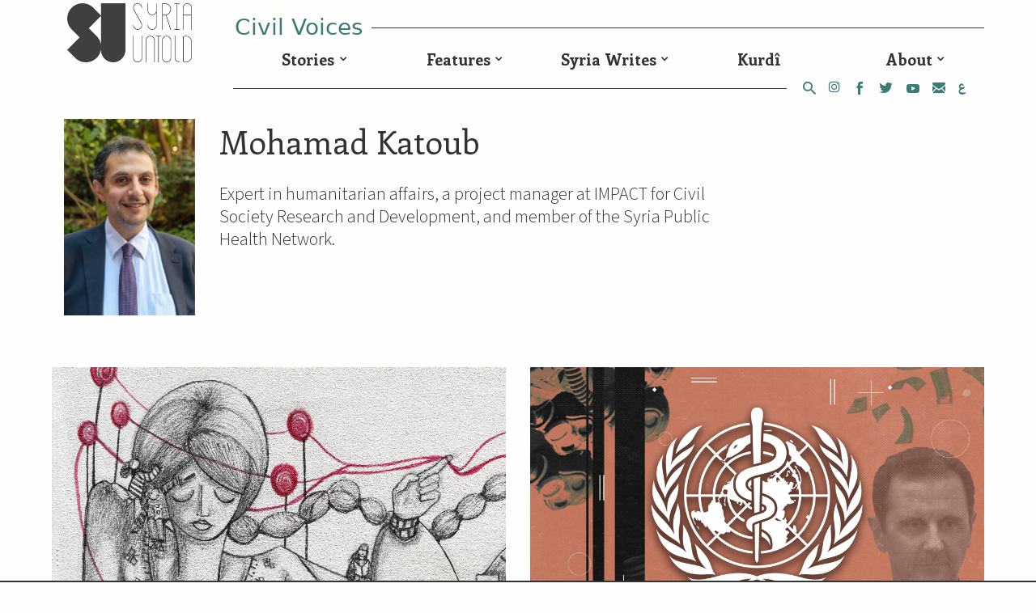

--- FILE ---
content_type: text/html; charset=UTF-8
request_url: https://syriauntold.com/writer/mohamad-katoub/
body_size: 8925
content:
<!DOCTYPE html>
<html lang="en-US">
<head>
	<meta charset="UTF-8">
	<meta name="viewport" content="width=device-width, initial-scale=1">
	<link rel="profile" href="https://gmpg.org/xfn/11">
	
	<meta name='robots' content='index, follow, max-image-preview:large, max-snippet:-1, max-video-preview:-1' />

	<!-- This site is optimized with the Yoast SEO plugin v22.6 - https://yoast.com/wordpress/plugins/seo/ -->
	<title>Mohamad Katoub Archives | SyriaUntold | حكاية ما انحكت</title>
	<link rel="canonical" href="https://syriauntold.com/writer/mohamad-katoub/" />
	<meta name="twitter:card" content="summary_large_image" />
	<meta name="twitter:title" content="Mohamad Katoub Archives | SyriaUntold | حكاية ما انحكت" />
	<meta name="twitter:description" content="Expert in humanitarian affairs, a project manager at IMPACT for Civil Society Research and Development, and member of the Syria Public Health Network." />
	<meta name="twitter:site" content="@syriauntold" />
	<script type="application/ld+json" class="yoast-schema-graph">{"@context":"https://schema.org","@graph":[{"@type":"CollectionPage","@id":"https://syriauntold.com/writer/mohamad-katoub/","url":"https://syriauntold.com/writer/mohamad-katoub/","name":"Mohamad Katoub Archives | SyriaUntold | حكاية ما انحكت","isPartOf":{"@id":"https://syriauntold.com/en/#website"},"primaryImageOfPage":{"@id":"https://syriauntold.com/writer/mohamad-katoub/#primaryimage"},"image":{"@id":"https://syriauntold.com/writer/mohamad-katoub/#primaryimage"},"thumbnailUrl":"https://syriauntold.com/wp-content/uploads/2023/07/cover-roger_lr.jpg","breadcrumb":{"@id":"https://syriauntold.com/writer/mohamad-katoub/#breadcrumb"},"inLanguage":"en-US"},{"@type":"ImageObject","inLanguage":"en-US","@id":"https://syriauntold.com/writer/mohamad-katoub/#primaryimage","url":"https://syriauntold.com/wp-content/uploads/2023/07/cover-roger_lr.jpg","contentUrl":"https://syriauntold.com/wp-content/uploads/2023/07/cover-roger_lr.jpg","width":4090,"height":2299},{"@type":"BreadcrumbList","@id":"https://syriauntold.com/writer/mohamad-katoub/#breadcrumb","itemListElement":[{"@type":"ListItem","position":1,"name":"Home","item":"https://syriauntold.com/en/"},{"@type":"ListItem","position":2,"name":"Mohamad Katoub"}]},{"@type":"WebSite","@id":"https://syriauntold.com/en/#website","url":"https://syriauntold.com/en/","name":"SyriaUntold | حكاية ما انحكت","description":"","potentialAction":[{"@type":"SearchAction","target":{"@type":"EntryPoint","urlTemplate":"https://syriauntold.com/en/?s={search_term_string}"},"query-input":"required name=search_term_string"}],"inLanguage":"en-US"}]}</script>
	<!-- / Yoast SEO plugin. -->


<link rel="alternate" type="application/rss+xml" title="SyriaUntold | حكاية ما انحكت &raquo; Mohamad Katoub writer Feed" href="https://syriauntold.com/writer/mohamad-katoub/feed/" />
<script type="5a36e41875e6e5bcbd10ab35-text/javascript">
/* <![CDATA[ */
window._wpemojiSettings = {"baseUrl":"https:\/\/s.w.org\/images\/core\/emoji\/15.0.3\/72x72\/","ext":".png","svgUrl":"https:\/\/s.w.org\/images\/core\/emoji\/15.0.3\/svg\/","svgExt":".svg","source":{"concatemoji":"https:\/\/syriauntold.com\/wp-includes\/js\/wp-emoji-release.min.js?ver=6.5.2"}};
/*! This file is auto-generated */
!function(i,n){var o,s,e;function c(e){try{var t={supportTests:e,timestamp:(new Date).valueOf()};sessionStorage.setItem(o,JSON.stringify(t))}catch(e){}}function p(e,t,n){e.clearRect(0,0,e.canvas.width,e.canvas.height),e.fillText(t,0,0);var t=new Uint32Array(e.getImageData(0,0,e.canvas.width,e.canvas.height).data),r=(e.clearRect(0,0,e.canvas.width,e.canvas.height),e.fillText(n,0,0),new Uint32Array(e.getImageData(0,0,e.canvas.width,e.canvas.height).data));return t.every(function(e,t){return e===r[t]})}function u(e,t,n){switch(t){case"flag":return n(e,"\ud83c\udff3\ufe0f\u200d\u26a7\ufe0f","\ud83c\udff3\ufe0f\u200b\u26a7\ufe0f")?!1:!n(e,"\ud83c\uddfa\ud83c\uddf3","\ud83c\uddfa\u200b\ud83c\uddf3")&&!n(e,"\ud83c\udff4\udb40\udc67\udb40\udc62\udb40\udc65\udb40\udc6e\udb40\udc67\udb40\udc7f","\ud83c\udff4\u200b\udb40\udc67\u200b\udb40\udc62\u200b\udb40\udc65\u200b\udb40\udc6e\u200b\udb40\udc67\u200b\udb40\udc7f");case"emoji":return!n(e,"\ud83d\udc26\u200d\u2b1b","\ud83d\udc26\u200b\u2b1b")}return!1}function f(e,t,n){var r="undefined"!=typeof WorkerGlobalScope&&self instanceof WorkerGlobalScope?new OffscreenCanvas(300,150):i.createElement("canvas"),a=r.getContext("2d",{willReadFrequently:!0}),o=(a.textBaseline="top",a.font="600 32px Arial",{});return e.forEach(function(e){o[e]=t(a,e,n)}),o}function t(e){var t=i.createElement("script");t.src=e,t.defer=!0,i.head.appendChild(t)}"undefined"!=typeof Promise&&(o="wpEmojiSettingsSupports",s=["flag","emoji"],n.supports={everything:!0,everythingExceptFlag:!0},e=new Promise(function(e){i.addEventListener("DOMContentLoaded",e,{once:!0})}),new Promise(function(t){var n=function(){try{var e=JSON.parse(sessionStorage.getItem(o));if("object"==typeof e&&"number"==typeof e.timestamp&&(new Date).valueOf()<e.timestamp+604800&&"object"==typeof e.supportTests)return e.supportTests}catch(e){}return null}();if(!n){if("undefined"!=typeof Worker&&"undefined"!=typeof OffscreenCanvas&&"undefined"!=typeof URL&&URL.createObjectURL&&"undefined"!=typeof Blob)try{var e="postMessage("+f.toString()+"("+[JSON.stringify(s),u.toString(),p.toString()].join(",")+"));",r=new Blob([e],{type:"text/javascript"}),a=new Worker(URL.createObjectURL(r),{name:"wpTestEmojiSupports"});return void(a.onmessage=function(e){c(n=e.data),a.terminate(),t(n)})}catch(e){}c(n=f(s,u,p))}t(n)}).then(function(e){for(var t in e)n.supports[t]=e[t],n.supports.everything=n.supports.everything&&n.supports[t],"flag"!==t&&(n.supports.everythingExceptFlag=n.supports.everythingExceptFlag&&n.supports[t]);n.supports.everythingExceptFlag=n.supports.everythingExceptFlag&&!n.supports.flag,n.DOMReady=!1,n.readyCallback=function(){n.DOMReady=!0}}).then(function(){return e}).then(function(){var e;n.supports.everything||(n.readyCallback(),(e=n.source||{}).concatemoji?t(e.concatemoji):e.wpemoji&&e.twemoji&&(t(e.twemoji),t(e.wpemoji)))}))}((window,document),window._wpemojiSettings);
/* ]]> */
</script>
<style id='wp-emoji-styles-inline-css' type='text/css'>

	img.wp-smiley, img.emoji {
		display: inline !important;
		border: none !important;
		box-shadow: none !important;
		height: 1em !important;
		width: 1em !important;
		margin: 0 0.07em !important;
		vertical-align: -0.1em !important;
		background: none !important;
		padding: 0 !important;
	}
</style>
<link rel='stylesheet' id='wp-block-library-css' href='https://syriauntold.com/wp-includes/css/dist/block-library/style.min.css?ver=6.5.2' type='text/css' media='all' />
<style id='classic-theme-styles-inline-css' type='text/css'>
/*! This file is auto-generated */
.wp-block-button__link{color:#fff;background-color:#32373c;border-radius:9999px;box-shadow:none;text-decoration:none;padding:calc(.667em + 2px) calc(1.333em + 2px);font-size:1.125em}.wp-block-file__button{background:#32373c;color:#fff;text-decoration:none}
</style>
<style id='global-styles-inline-css' type='text/css'>
body{--wp--preset--color--black: #000000;--wp--preset--color--cyan-bluish-gray: #abb8c3;--wp--preset--color--white: #ffffff;--wp--preset--color--pale-pink: #f78da7;--wp--preset--color--vivid-red: #cf2e2e;--wp--preset--color--luminous-vivid-orange: #ff6900;--wp--preset--color--luminous-vivid-amber: #fcb900;--wp--preset--color--light-green-cyan: #7bdcb5;--wp--preset--color--vivid-green-cyan: #00d084;--wp--preset--color--pale-cyan-blue: #8ed1fc;--wp--preset--color--vivid-cyan-blue: #0693e3;--wp--preset--color--vivid-purple: #9b51e0;--wp--preset--gradient--vivid-cyan-blue-to-vivid-purple: linear-gradient(135deg,rgba(6,147,227,1) 0%,rgb(155,81,224) 100%);--wp--preset--gradient--light-green-cyan-to-vivid-green-cyan: linear-gradient(135deg,rgb(122,220,180) 0%,rgb(0,208,130) 100%);--wp--preset--gradient--luminous-vivid-amber-to-luminous-vivid-orange: linear-gradient(135deg,rgba(252,185,0,1) 0%,rgba(255,105,0,1) 100%);--wp--preset--gradient--luminous-vivid-orange-to-vivid-red: linear-gradient(135deg,rgba(255,105,0,1) 0%,rgb(207,46,46) 100%);--wp--preset--gradient--very-light-gray-to-cyan-bluish-gray: linear-gradient(135deg,rgb(238,238,238) 0%,rgb(169,184,195) 100%);--wp--preset--gradient--cool-to-warm-spectrum: linear-gradient(135deg,rgb(74,234,220) 0%,rgb(151,120,209) 20%,rgb(207,42,186) 40%,rgb(238,44,130) 60%,rgb(251,105,98) 80%,rgb(254,248,76) 100%);--wp--preset--gradient--blush-light-purple: linear-gradient(135deg,rgb(255,206,236) 0%,rgb(152,150,240) 100%);--wp--preset--gradient--blush-bordeaux: linear-gradient(135deg,rgb(254,205,165) 0%,rgb(254,45,45) 50%,rgb(107,0,62) 100%);--wp--preset--gradient--luminous-dusk: linear-gradient(135deg,rgb(255,203,112) 0%,rgb(199,81,192) 50%,rgb(65,88,208) 100%);--wp--preset--gradient--pale-ocean: linear-gradient(135deg,rgb(255,245,203) 0%,rgb(182,227,212) 50%,rgb(51,167,181) 100%);--wp--preset--gradient--electric-grass: linear-gradient(135deg,rgb(202,248,128) 0%,rgb(113,206,126) 100%);--wp--preset--gradient--midnight: linear-gradient(135deg,rgb(2,3,129) 0%,rgb(40,116,252) 100%);--wp--preset--font-size--small: 13px;--wp--preset--font-size--medium: 20px;--wp--preset--font-size--large: 36px;--wp--preset--font-size--x-large: 42px;--wp--preset--spacing--20: 0.44rem;--wp--preset--spacing--30: 0.67rem;--wp--preset--spacing--40: 1rem;--wp--preset--spacing--50: 1.5rem;--wp--preset--spacing--60: 2.25rem;--wp--preset--spacing--70: 3.38rem;--wp--preset--spacing--80: 5.06rem;--wp--preset--shadow--natural: 6px 6px 9px rgba(0, 0, 0, 0.2);--wp--preset--shadow--deep: 12px 12px 50px rgba(0, 0, 0, 0.4);--wp--preset--shadow--sharp: 6px 6px 0px rgba(0, 0, 0, 0.2);--wp--preset--shadow--outlined: 6px 6px 0px -3px rgba(255, 255, 255, 1), 6px 6px rgba(0, 0, 0, 1);--wp--preset--shadow--crisp: 6px 6px 0px rgba(0, 0, 0, 1);}:where(.is-layout-flex){gap: 0.5em;}:where(.is-layout-grid){gap: 0.5em;}body .is-layout-flow > .alignleft{float: left;margin-inline-start: 0;margin-inline-end: 2em;}body .is-layout-flow > .alignright{float: right;margin-inline-start: 2em;margin-inline-end: 0;}body .is-layout-flow > .aligncenter{margin-left: auto !important;margin-right: auto !important;}body .is-layout-constrained > .alignleft{float: left;margin-inline-start: 0;margin-inline-end: 2em;}body .is-layout-constrained > .alignright{float: right;margin-inline-start: 2em;margin-inline-end: 0;}body .is-layout-constrained > .aligncenter{margin-left: auto !important;margin-right: auto !important;}body .is-layout-constrained > :where(:not(.alignleft):not(.alignright):not(.alignfull)){max-width: var(--wp--style--global--content-size);margin-left: auto !important;margin-right: auto !important;}body .is-layout-constrained > .alignwide{max-width: var(--wp--style--global--wide-size);}body .is-layout-flex{display: flex;}body .is-layout-flex{flex-wrap: wrap;align-items: center;}body .is-layout-flex > *{margin: 0;}body .is-layout-grid{display: grid;}body .is-layout-grid > *{margin: 0;}:where(.wp-block-columns.is-layout-flex){gap: 2em;}:where(.wp-block-columns.is-layout-grid){gap: 2em;}:where(.wp-block-post-template.is-layout-flex){gap: 1.25em;}:where(.wp-block-post-template.is-layout-grid){gap: 1.25em;}.has-black-color{color: var(--wp--preset--color--black) !important;}.has-cyan-bluish-gray-color{color: var(--wp--preset--color--cyan-bluish-gray) !important;}.has-white-color{color: var(--wp--preset--color--white) !important;}.has-pale-pink-color{color: var(--wp--preset--color--pale-pink) !important;}.has-vivid-red-color{color: var(--wp--preset--color--vivid-red) !important;}.has-luminous-vivid-orange-color{color: var(--wp--preset--color--luminous-vivid-orange) !important;}.has-luminous-vivid-amber-color{color: var(--wp--preset--color--luminous-vivid-amber) !important;}.has-light-green-cyan-color{color: var(--wp--preset--color--light-green-cyan) !important;}.has-vivid-green-cyan-color{color: var(--wp--preset--color--vivid-green-cyan) !important;}.has-pale-cyan-blue-color{color: var(--wp--preset--color--pale-cyan-blue) !important;}.has-vivid-cyan-blue-color{color: var(--wp--preset--color--vivid-cyan-blue) !important;}.has-vivid-purple-color{color: var(--wp--preset--color--vivid-purple) !important;}.has-black-background-color{background-color: var(--wp--preset--color--black) !important;}.has-cyan-bluish-gray-background-color{background-color: var(--wp--preset--color--cyan-bluish-gray) !important;}.has-white-background-color{background-color: var(--wp--preset--color--white) !important;}.has-pale-pink-background-color{background-color: var(--wp--preset--color--pale-pink) !important;}.has-vivid-red-background-color{background-color: var(--wp--preset--color--vivid-red) !important;}.has-luminous-vivid-orange-background-color{background-color: var(--wp--preset--color--luminous-vivid-orange) !important;}.has-luminous-vivid-amber-background-color{background-color: var(--wp--preset--color--luminous-vivid-amber) !important;}.has-light-green-cyan-background-color{background-color: var(--wp--preset--color--light-green-cyan) !important;}.has-vivid-green-cyan-background-color{background-color: var(--wp--preset--color--vivid-green-cyan) !important;}.has-pale-cyan-blue-background-color{background-color: var(--wp--preset--color--pale-cyan-blue) !important;}.has-vivid-cyan-blue-background-color{background-color: var(--wp--preset--color--vivid-cyan-blue) !important;}.has-vivid-purple-background-color{background-color: var(--wp--preset--color--vivid-purple) !important;}.has-black-border-color{border-color: var(--wp--preset--color--black) !important;}.has-cyan-bluish-gray-border-color{border-color: var(--wp--preset--color--cyan-bluish-gray) !important;}.has-white-border-color{border-color: var(--wp--preset--color--white) !important;}.has-pale-pink-border-color{border-color: var(--wp--preset--color--pale-pink) !important;}.has-vivid-red-border-color{border-color: var(--wp--preset--color--vivid-red) !important;}.has-luminous-vivid-orange-border-color{border-color: var(--wp--preset--color--luminous-vivid-orange) !important;}.has-luminous-vivid-amber-border-color{border-color: var(--wp--preset--color--luminous-vivid-amber) !important;}.has-light-green-cyan-border-color{border-color: var(--wp--preset--color--light-green-cyan) !important;}.has-vivid-green-cyan-border-color{border-color: var(--wp--preset--color--vivid-green-cyan) !important;}.has-pale-cyan-blue-border-color{border-color: var(--wp--preset--color--pale-cyan-blue) !important;}.has-vivid-cyan-blue-border-color{border-color: var(--wp--preset--color--vivid-cyan-blue) !important;}.has-vivid-purple-border-color{border-color: var(--wp--preset--color--vivid-purple) !important;}.has-vivid-cyan-blue-to-vivid-purple-gradient-background{background: var(--wp--preset--gradient--vivid-cyan-blue-to-vivid-purple) !important;}.has-light-green-cyan-to-vivid-green-cyan-gradient-background{background: var(--wp--preset--gradient--light-green-cyan-to-vivid-green-cyan) !important;}.has-luminous-vivid-amber-to-luminous-vivid-orange-gradient-background{background: var(--wp--preset--gradient--luminous-vivid-amber-to-luminous-vivid-orange) !important;}.has-luminous-vivid-orange-to-vivid-red-gradient-background{background: var(--wp--preset--gradient--luminous-vivid-orange-to-vivid-red) !important;}.has-very-light-gray-to-cyan-bluish-gray-gradient-background{background: var(--wp--preset--gradient--very-light-gray-to-cyan-bluish-gray) !important;}.has-cool-to-warm-spectrum-gradient-background{background: var(--wp--preset--gradient--cool-to-warm-spectrum) !important;}.has-blush-light-purple-gradient-background{background: var(--wp--preset--gradient--blush-light-purple) !important;}.has-blush-bordeaux-gradient-background{background: var(--wp--preset--gradient--blush-bordeaux) !important;}.has-luminous-dusk-gradient-background{background: var(--wp--preset--gradient--luminous-dusk) !important;}.has-pale-ocean-gradient-background{background: var(--wp--preset--gradient--pale-ocean) !important;}.has-electric-grass-gradient-background{background: var(--wp--preset--gradient--electric-grass) !important;}.has-midnight-gradient-background{background: var(--wp--preset--gradient--midnight) !important;}.has-small-font-size{font-size: var(--wp--preset--font-size--small) !important;}.has-medium-font-size{font-size: var(--wp--preset--font-size--medium) !important;}.has-large-font-size{font-size: var(--wp--preset--font-size--large) !important;}.has-x-large-font-size{font-size: var(--wp--preset--font-size--x-large) !important;}
.wp-block-navigation a:where(:not(.wp-element-button)){color: inherit;}
:where(.wp-block-post-template.is-layout-flex){gap: 1.25em;}:where(.wp-block-post-template.is-layout-grid){gap: 1.25em;}
:where(.wp-block-columns.is-layout-flex){gap: 2em;}:where(.wp-block-columns.is-layout-grid){gap: 2em;}
.wp-block-pullquote{font-size: 1.5em;line-height: 1.6;}
</style>
<link rel='stylesheet' id='selectize-css' href='https://syriauntold.com/wp-content/plugins/inkube/assets/lib/selectize/selectize.css?ver=6.5.2' type='text/css' media='all' />
<link rel='stylesheet' id='main-css' href='https://syriauntold.com/wp-content/themes/composer/assets/css/main.css?ver=6.5.2' type='text/css' media='all' />
<script type="5a36e41875e6e5bcbd10ab35-text/javascript" src="https://syriauntold.com/wp-includes/js/jquery/jquery.min.js?ver=3.7.1" id="jquery-core-js"></script>
<script type="5a36e41875e6e5bcbd10ab35-text/javascript" src="https://syriauntold.com/wp-includes/js/jquery/jquery-migrate.min.js?ver=3.4.1" id="jquery-migrate-js"></script>
<script type="5a36e41875e6e5bcbd10ab35-text/javascript" src="https://syriauntold.com/wp-content/plugins/inkube/assets/dist/inkube.min.js?ver=6.5.2" id="inkube-js"></script>
<link rel="https://api.w.org/" href="https://syriauntold.com/wp-json/" /><link rel="alternate" type="application/json" href="https://syriauntold.com/wp-json/wp/v2/writer/14396" /><link rel="EditURI" type="application/rsd+xml" title="RSD" href="https://syriauntold.com/xmlrpc.php?rsd" />
<meta name="generator" content="WordPress 6.5.2" />
<link rel="icon" href="https://syriauntold.com/wp-content/uploads/2018/05/Syria-favicon.png" sizes="32x32" />
<link rel="icon" href="https://syriauntold.com/wp-content/uploads/2018/05/Syria-favicon.png" sizes="192x192" />
<link rel="apple-touch-icon" href="https://syriauntold.com/wp-content/uploads/2018/05/Syria-favicon.png" />
<meta name="msapplication-TileImage" content="https://syriauntold.com/wp-content/uploads/2018/05/Syria-favicon.png" />
		<style type="text/css" id="wp-custom-css">
			.site-head{
	padding-top:2px !important;
	padding-bottom:0px !important;
}
.menu-style-su.top-menu{
	margin-top:0;
	margin-bottom:0;
}
.site-head .site-logo{
	margin-top: 2px;
	max-width:95%;
}
body .menu-style-su li{
	text-align:center;
} 
body .menu-style-su ul.sub-menu{
	text-align:center;
}
.site-footer.row.px-md-5.mt-4 a{
	    display: contents !important;
}
.article-img a{
	   background-repeat: no-repeat;
}
.mc4wp-alert p{
	margin-top:10px;
	text-align:center;
}
.cmb-4{
	margin-bottom: 3rem !important;
}
.row.mb-5.mx-md-0 figcaption.col-12{
	    color: #613d7c;
	
}
.home-menu-sections .menu{
	list-style:none;
	margin-top: 2em;
}
.home-menu-sections .menu li{
	font-size:21px;
	margin:10px;
	display:inline-block;
	position:relative;
}
.home-menu-sections .menu li:nth-child(3n+1) {
    font-weight: 600;
    font-size: 25px;
	top: -1px;
}
.tag-cloud.jqcloud{
	margin-top:0 !important;
	margin-bottom:0 !important;
}
.tag-cloud.jqcloud{
	top:-50px;
}
.widget_f2-tagcloud .tag-cloud{
	min-height:290px;
	height:auto !important;
}
.v-center{
	align-content:center;
}		</style>
			</head>

<body class="archive tax-writer term-mohamad-katoub term-14396">
		<div id="page" class="container-fluid">

	<div class="row px-md-5 py-3 site-head">
	<div class="hidden-md-up mobile-nav w-100">
		<a class="js-toggle-menu pull-right" >
			<span class="fa fa-bars open"></span>
			<span class="fa fa-close d-none"></span>
		</a>
		<a class="js-toggle-search pull-left" href="/?s="><span class="fa fa-search"></span></a>
		<nav id="site-navigation" class="navigation-mobile" role="navigation">

			<ul id="menu-main2-english" class="menu-style-su top-menu"><li id="menu-item-57903" class="menu-item menu-item-type-taxonomy menu-item-object-category menu-item-has-children menu-item-57903"><a href="https://syriauntold.com/category/stories/">Stories</a>
<ul class="sub-menu">
	<li id="menu-item-57904" class="menu-item menu-item-type-taxonomy menu-item-object-category menu-item-57904"><a href="https://syriauntold.com/category/testimonies/">Testimonies</a></li>
	<li id="menu-item-57905" class="menu-item menu-item-type-taxonomy menu-item-object-category menu-item-57905"><a href="https://syriauntold.com/category/profiles/">Profiles</a></li>
</ul>
</li>
<li id="menu-item-57906" class="menu-item menu-item-type-taxonomy menu-item-object-category menu-item-has-children menu-item-57906"><a href="https://syriauntold.com/category/features/">Features</a>
<ul class="sub-menu">
	<li id="menu-item-68960" class="menu-item menu-item-type-taxonomy menu-item-object-category menu-item-68960"><a href="https://syriauntold.com/category/investigations/">Investigations</a></li>
</ul>
</li>
<li id="menu-item-59667" class="menu-item menu-item-type-taxonomy menu-item-object-category menu-item-has-children menu-item-59667"><a href="https://syriauntold.com/category/syria-writes/">Syria Writes</a>
<ul class="sub-menu">
	<li id="menu-item-57908" class="menu-item menu-item-type-taxonomy menu-item-object-category menu-item-has-children menu-item-57908"><a href="https://syriauntold.com/category/syria-writes/politics/">Politics</a>
	<ul class="sub-menu">
		<li id="menu-item-67593" class="menu-item menu-item-type-taxonomy menu-item-object-category menu-item-67593"><a href="https://syriauntold.com/category/10th-anniversary/">10th Anniversary</a></li>
	</ul>
</li>
	<li id="menu-item-57909" class="menu-item menu-item-type-taxonomy menu-item-object-category menu-item-57909"><a href="https://syriauntold.com/category/syria-writes/economy/">Economy</a></li>
	<li id="menu-item-57915" class="menu-item menu-item-type-taxonomy menu-item-object-category menu-item-has-children menu-item-57915"><a href="https://syriauntold.com/category/syria-writes/culture-syria-writes/">Culture</a>
	<ul class="sub-menu">
		<li id="menu-item-61907" class="menu-item menu-item-type-taxonomy menu-item-object-category menu-item-61907"><a href="https://syriauntold.com/category/in-depth/syrian-cinema/">Syrian Cinema</a></li>
		<li id="menu-item-68764" class="menu-item menu-item-type-taxonomy menu-item-object-category menu-item-68764"><a href="https://syriauntold.com/category/syrian-theater/">Syrian theater</a></li>
		<li id="menu-item-66446" class="menu-item menu-item-type-taxonomy menu-item-object-category menu-item-66446"><a href="https://syriauntold.com/category/syrian-narratives/">Syrian narratives</a></li>
		<li id="menu-item-74833" class="menu-item menu-item-type-taxonomy menu-item-object-category menu-item-74833"><a href="https://syriauntold.com/category/syria-writes/return-to-syria/">Return to Syria</a></li>
		<li id="menu-item-70191" class="menu-item menu-item-type-taxonomy menu-item-object-category menu-item-70191"><a href="https://syriauntold.com/category/little-syrias/">Little Syrias</a></li>
		<li id="menu-item-65278" class="menu-item menu-item-type-taxonomy menu-item-object-category menu-item-65278"><a href="https://syriauntold.com/category/in-depth/syriainfocus/">SyriaInFocus</a></li>
		<li id="menu-item-57916" class="menu-item menu-item-type-taxonomy menu-item-object-category menu-item-57916"><a href="https://syriauntold.com/category/in-depth/oral-culture/">Oral Culture</a></li>
		<li id="menu-item-68961" class="menu-item menu-item-type-taxonomy menu-item-object-category menu-item-68961"><a href="https://syriauntold.com/category/in-depth/science-fiction/">Science fiction</a></li>
	</ul>
</li>
	<li id="menu-item-57912" class="menu-item menu-item-type-taxonomy menu-item-object-category menu-item-has-children menu-item-57912"><a href="https://syriauntold.com/category/syria-writes/environment/">Environment</a>
	<ul class="sub-menu">
		<li id="menu-item-73325" class="menu-item menu-item-type-taxonomy menu-item-object-category menu-item-73325"><a href="https://syriauntold.com/category/syria-writes/environment/earthquake/">Earthquake</a></li>
	</ul>
</li>
	<li id="menu-item-57911" class="menu-item menu-item-type-taxonomy menu-item-object-category menu-item-has-children menu-item-57911"><a href="https://syriauntold.com/category/syria-writes/gender/">Gender</a>
	<ul class="sub-menu">
		<li id="menu-item-65277" class="menu-item menu-item-type-taxonomy menu-item-object-category menu-item-65277"><a href="https://syriauntold.com/category/in-depth/lgbtiq/">LGBTIQ</a></li>
		<li id="menu-item-73346" class="menu-item menu-item-type-taxonomy menu-item-object-category menu-item-73346"><a href="https://syriauntold.com/category/feminisms/">Feminisms</a></li>
	</ul>
</li>
	<li id="menu-item-57913" class="menu-item menu-item-type-taxonomy menu-item-object-category menu-item-57913"><a href="https://syriauntold.com/category/in-depth/opinion/">Opinion</a></li>
</ul>
</li>
<li id="menu-item-74882" class="menu-item menu-item-type-custom menu-item-object-custom menu-item-74882"><a href="https://syriauntold.com/category/kurdi/">Kurdî</a></li>
<li id="menu-item-57924" class="menu-item menu-item-type-post_type menu-item-object-page menu-item-has-children menu-item-57924"><a href="https://syriauntold.com/about-syria-untold/">About</a>
<ul class="sub-menu">
	<li id="menu-item-57925" class="menu-item menu-item-type-post_type menu-item-object-page menu-item-privacy-policy menu-item-57925"><a rel="privacy-policy" href="https://syriauntold.com/privacy-policy/">Privacy Policy</a></li>
	<li id="menu-item-74705" class="menu-item menu-item-type-custom menu-item-object-custom menu-item-74705"><a href="https://untoldmag.org/">UntoldMag</a></li>
	<li id="menu-item-74706" class="menu-item menu-item-type-custom menu-item-object-custom menu-item-74706"><a href="https://menagallery.art/">Mena Gallery</a></li>
</ul>
</li>
</ul>			<ul class="sm-links" >
					<li class="lang-item lang-item-2834 lang-item-ar no-translation lang-item-first"><a  lang="ar" hreflang="ar" href="https://syriauntold.com/ar/">العربية</a></li>
				<li><a href="https://www.youtube.com/channel/UCUMJwZgo0VH2AJ07pXcqnfA/featured"><i class="icon-youtube"></i></a></li>
				 
				<li><a href="https://twitter.com/syriauntold"><i class="icon-twitter"></i></a></li>
				<li><a href="https://www.facebook.com/syriauntold.en/"><i class="icon-facebook"></i></a></li>
				 
				<li><a href="https://www.instagram.com/syriauntold/"><i class="fa fa-instagram"></i></a></li>
				<li><a href="/cdn-cgi/l/email-protection#bdd4d3dbd2fdcec4cfd4dcc8d3c9d2d1d993ded2d0"><i class="icon-mail"></i></a></li>
			</ul>
		</nav>
		<script data-cfasync="false" src="/cdn-cgi/scripts/5c5dd728/cloudflare-static/email-decode.min.js"></script><script type="5a36e41875e6e5bcbd10ab35-text/javascript">
			jQuery(document).ready(function(){

				jQuery('.js-toggle-menu').click(function(){
					jQuery('body').toggleClass('menu-expanded');
				});
			});
		</script>
	</div>

	<div class="col-md-2 col-3 mx-auto mx-md-0 text-center v-center">
<!-- 		<a href=""><img class="site-logo img-fluid" src="/assets/images/logo.png" /></a> -->
		 		<a href="https://syriauntold.com/en">
					 
						<img class="site-logo img-fluid" src="https://syriauntold.com/wp-content/uploads/2024/04/logo-en.png" />
				 
					
					
		</a> 
	</div>
	<div class="col-md-10 pt-3 pr-0 pl-4">
		<hr class="border-color-gray hidden-sm-down"/>
		<div class="pr-2 hidden-sm-down" style="margin-top:-2.3rem;">
			<a href="#" class="bg-gray-lightest pr-2">
				 
						<img src="https://syriauntold.com/wp-content/themes/composer/assets/images/aswaten.png"/>
				 
			</a>
		</div>

		<ul id="menu-main2-english-1" class="menu-style-su top-menu hidden-sm-down"><li class="menu-item menu-item-type-taxonomy menu-item-object-category menu-item-has-children menu-item-57903"><a href="https://syriauntold.com/category/stories/">Stories</a>
<ul class="sub-menu">
	<li class="menu-item menu-item-type-taxonomy menu-item-object-category menu-item-57904"><a href="https://syriauntold.com/category/testimonies/">Testimonies</a></li>
	<li class="menu-item menu-item-type-taxonomy menu-item-object-category menu-item-57905"><a href="https://syriauntold.com/category/profiles/">Profiles</a></li>
</ul>
</li>
<li class="menu-item menu-item-type-taxonomy menu-item-object-category menu-item-has-children menu-item-57906"><a href="https://syriauntold.com/category/features/">Features</a>
<ul class="sub-menu">
	<li class="menu-item menu-item-type-taxonomy menu-item-object-category menu-item-68960"><a href="https://syriauntold.com/category/investigations/">Investigations</a></li>
</ul>
</li>
<li class="menu-item menu-item-type-taxonomy menu-item-object-category menu-item-has-children menu-item-59667"><a href="https://syriauntold.com/category/syria-writes/">Syria Writes</a>
<ul class="sub-menu">
	<li class="menu-item menu-item-type-taxonomy menu-item-object-category menu-item-has-children menu-item-57908"><a href="https://syriauntold.com/category/syria-writes/politics/">Politics</a>
	<ul class="sub-menu">
		<li class="menu-item menu-item-type-taxonomy menu-item-object-category menu-item-67593"><a href="https://syriauntold.com/category/10th-anniversary/">10th Anniversary</a></li>
	</ul>
</li>
	<li class="menu-item menu-item-type-taxonomy menu-item-object-category menu-item-57909"><a href="https://syriauntold.com/category/syria-writes/economy/">Economy</a></li>
	<li class="menu-item menu-item-type-taxonomy menu-item-object-category menu-item-has-children menu-item-57915"><a href="https://syriauntold.com/category/syria-writes/culture-syria-writes/">Culture</a>
	<ul class="sub-menu">
		<li class="menu-item menu-item-type-taxonomy menu-item-object-category menu-item-61907"><a href="https://syriauntold.com/category/in-depth/syrian-cinema/">Syrian Cinema</a></li>
		<li class="menu-item menu-item-type-taxonomy menu-item-object-category menu-item-68764"><a href="https://syriauntold.com/category/syrian-theater/">Syrian theater</a></li>
		<li class="menu-item menu-item-type-taxonomy menu-item-object-category menu-item-66446"><a href="https://syriauntold.com/category/syrian-narratives/">Syrian narratives</a></li>
		<li class="menu-item menu-item-type-taxonomy menu-item-object-category menu-item-74833"><a href="https://syriauntold.com/category/syria-writes/return-to-syria/">Return to Syria</a></li>
		<li class="menu-item menu-item-type-taxonomy menu-item-object-category menu-item-70191"><a href="https://syriauntold.com/category/little-syrias/">Little Syrias</a></li>
		<li class="menu-item menu-item-type-taxonomy menu-item-object-category menu-item-65278"><a href="https://syriauntold.com/category/in-depth/syriainfocus/">SyriaInFocus</a></li>
		<li class="menu-item menu-item-type-taxonomy menu-item-object-category menu-item-57916"><a href="https://syriauntold.com/category/in-depth/oral-culture/">Oral Culture</a></li>
		<li class="menu-item menu-item-type-taxonomy menu-item-object-category menu-item-68961"><a href="https://syriauntold.com/category/in-depth/science-fiction/">Science fiction</a></li>
	</ul>
</li>
	<li class="menu-item menu-item-type-taxonomy menu-item-object-category menu-item-has-children menu-item-57912"><a href="https://syriauntold.com/category/syria-writes/environment/">Environment</a>
	<ul class="sub-menu">
		<li class="menu-item menu-item-type-taxonomy menu-item-object-category menu-item-73325"><a href="https://syriauntold.com/category/syria-writes/environment/earthquake/">Earthquake</a></li>
	</ul>
</li>
	<li class="menu-item menu-item-type-taxonomy menu-item-object-category menu-item-has-children menu-item-57911"><a href="https://syriauntold.com/category/syria-writes/gender/">Gender</a>
	<ul class="sub-menu">
		<li class="menu-item menu-item-type-taxonomy menu-item-object-category menu-item-65277"><a href="https://syriauntold.com/category/in-depth/lgbtiq/">LGBTIQ</a></li>
		<li class="menu-item menu-item-type-taxonomy menu-item-object-category menu-item-73346"><a href="https://syriauntold.com/category/feminisms/">Feminisms</a></li>
	</ul>
</li>
	<li class="menu-item menu-item-type-taxonomy menu-item-object-category menu-item-57913"><a href="https://syriauntold.com/category/in-depth/opinion/">Opinion</a></li>
</ul>
</li>
<li class="menu-item menu-item-type-custom menu-item-object-custom menu-item-74882"><a href="https://syriauntold.com/category/kurdi/">Kurdî</a></li>
<li class="menu-item menu-item-type-post_type menu-item-object-page menu-item-has-children menu-item-57924"><a href="https://syriauntold.com/about-syria-untold/">About</a>
<ul class="sub-menu">
	<li class="menu-item menu-item-type-post_type menu-item-object-page menu-item-privacy-policy menu-item-57925"><a rel="privacy-policy" href="https://syriauntold.com/privacy-policy/">Privacy Policy</a></li>
	<li class="menu-item menu-item-type-custom menu-item-object-custom menu-item-74705"><a href="https://untoldmag.org/">UntoldMag</a></li>
	<li class="menu-item menu-item-type-custom menu-item-object-custom menu-item-74706"><a href="https://menagallery.art/">Mena Gallery</a></li>
</ul>
</li>
</ul>
		<hr class="hidden-sm-down border-color-gray"/>
		<ul class="list-inline d-md-flex bg-body site-head-links color-blue-2 hidden-sm-down" > 
				<li class="lang-item lang-item-2834 lang-item-ar no-translation lang-item-first"><a  lang="ar" hreflang="ar" href="https://syriauntold.com/ar/">العربية</a></li>
			<li><a href="/cdn-cgi/l/email-protection#c3aaada5ac83b0bab1aaa2b6adb7acafa7eda0acae"><i class="icon-mail"></i></a></li>
			<li><a href="https://www.youtube.com/channel/UCUMJwZgo0VH2AJ07pXcqnfA/featured"><i class="icon-youtube"></i></a></li>
			 
			<li><a href="https://twitter.com/syriauntold"><i class="icon-twitter"></i></a></li>
			<li><a href="https://www.facebook.com/syriauntold.en/"><i class="icon-facebook"></i></a></li>
			 
			<li><a href="https://www.instagram.com/syriauntold/"><i class="fa fa-instagram"></i></a></li>
			<li class="hidden-sm-down"><a href="/?s="><i class="icon-zoom"></i></a></li>
		</ul>

	</div>
</div>	<div class="content row">
		<section id="views-28" class="col-12 px-5 widget widget-views position-content"><div class="col-12 row px-0 mx-0">
	<div class="col-3 col-md-2">
		<div data-shortcode="" data-shortcode-tag="image" class="default"><img src="https://syriauntold.com/wp-content/uploads/2021/06/d985d8add985d8af-d983d8aad988d8a8.jpeg" class="img-fluid w-100" /></div>
	</div>
	<div class="col-9 col-md-7">
	<h1 class="my-2 fs-40px ff-amiri fw-500 lh-100">
		<a  href="https://syriauntold.com/writer/mohamad-katoub/">Mohamad Katoub</a>
	</h1>
	<p class="fs-22px fw-300 mt-4">Expert in humanitarian affairs, a project manager at IMPACT for Civil Society Research and Development, and member of the Syria Public Health Network.</p>
</div></section><section id="views-24" class="col-12 p-md-5 widget widget-views position-content"><div class="collection collection-grid row"><div class="col-12 mb-3 col-md-6 mb-4" data-post-id="73768">
  
  
  <div data-shortcode="" data-shortcode-tag="image" class="default"><a href="https://syriauntold.com/2023/08/25/the-failure-of-the-emergency-humanitarian-response/"><img class="img-fluid w-100" src="https://syriauntold.com/wp-content/uploads/2023/07/cover-roger_lr.jpg" /></a></div>
  
  <div class="item_caption">
    <h6 class="fs-22px my-3 fw-600">
      <span class=""></span> <a href="https://syriauntold.com/2023/08/25/the-failure-of-the-emergency-humanitarian-response/">The failure of the emergency humanitarian response</a>
    </h6>
      <hr class="border-color-gray w-25 mx-0 my-1"/>
    
    <div class="d-none">
      <i class="icon-writer"></i> <a href="https://syriauntold.com/writer/mohamad-katoub/" class="">Mohamad Katoub</a>  |
    </div>
    
    <a>25 August 2023</a>
    <div class="fs-22px">
      Prior to the earthquake, the United Nations described the humanitarian response in Syria as one of the most complex emergency responses in the world. The continuation of this response for...
    </div>


  </div>
</div><div class="col-12 mb-3 col-md-6 mb-4" data-post-id="69067">
  
  
  <div data-shortcode="" data-shortcode-tag="image" class="default"><a href="https://syriauntold.com/2021/06/18/who-rewards-the-syrian-regime-for-its-atrocities/"><img class="img-fluid w-100" src="https://syriauntold.com/wp-content/uploads/2021/06/d8b3d988d8b1d98ad8a7-d8b9d8b6d988d8a7-d984d984d985d8acd984d8b3-d8a7d984d8aad986d981d98ad8b0d98a-d984d985d986d8b8d985d8a9-d8a7d984d8b5.jpg" /></a></div>
  
  <div class="item_caption">
    <h6 class="fs-22px my-3 fw-600">
      <span class=""></span> <a href="https://syriauntold.com/2021/06/18/who-rewards-the-syrian-regime-for-its-atrocities/">WHO rewards the Syrian regime for its atrocities</a>
    </h6>
      <hr class="border-color-gray w-25 mx-0 my-1"/>
    
    <div class="d-none">
      <i class="icon-writer"></i> <a href="https://syriauntold.com/writer/mohamad-katoub/" class="">Mohamad Katoub</a>  |
    </div>
    
    <a>18 June 2021</a>
    <div class="fs-22px">
      Last month, Syria was elected to the WHO’s Executive Board. The body chose a regime that succeeded in destroying a nation's healthcare system, displacing its practitioners, weakening its capacity to...
    </div>


  </div>
</div></div></section>	</div>


<div class="site-footer row  px-md-5 mt-4">
		<hr class="w-100 border-style-dotted border-color-gray" />
	<div class="col-md-4 mb-3 hidden-sm-down">
		<div class="row">
			<div class="col-4 px-2">
				<img class="site-logo img-fluid" src="https://syriauntold.com/wp-content/themes/composer/assets/images/logo.png" />

			</div>
			<div class="col-8 px-2">
				<img class="mb-3" src="https://syriauntold.com/wp-content/themes/composer/assets/images/cc.png" />
				<p class="fs-14px mb-2">
					This work is under a Creative Commons license. Attribution: Non commercial - ShareAlike 4.0. International license				</p>
				<p class="fs-14px">
					Illustation by Dima Nechawi Graphic Design by Hesham Asaad				</p>
			</div>
			<!-- <div class="col-12 px-2 ">
				<div class="text-center mb-3">
									</div>
				<div class="d-flex justify-content-between">
					<img class="" src="/assets/images/ims.png" />
					<img class="" src="/assets/images/sk.png" />
					<img class="" src="/assets/images/nss.png" />
					<img class="" src="/assets/images/cfi.png" />
				</div>




			</div> -->
		</div>

	</div>
	<div class="col-md-8 px-0 mb-3 footer-nav">
		<div class="menu-main2-english-container"><ul id="menu-main2-english-2" class="menu-style-su footer-menu"><li class="menu-item menu-item-type-taxonomy menu-item-object-category menu-item-has-children menu-item-57903"><a href="https://syriauntold.com/category/stories/">Stories</a>
<ul class="sub-menu">
	<li class="menu-item menu-item-type-taxonomy menu-item-object-category menu-item-57904"><a href="https://syriauntold.com/category/testimonies/">Testimonies</a></li>
	<li class="menu-item menu-item-type-taxonomy menu-item-object-category menu-item-57905"><a href="https://syriauntold.com/category/profiles/">Profiles</a></li>
</ul>
</li>
<li class="menu-item menu-item-type-taxonomy menu-item-object-category menu-item-has-children menu-item-57906"><a href="https://syriauntold.com/category/features/">Features</a>
<ul class="sub-menu">
	<li class="menu-item menu-item-type-taxonomy menu-item-object-category menu-item-68960"><a href="https://syriauntold.com/category/investigations/">Investigations</a></li>
</ul>
</li>
<li class="menu-item menu-item-type-taxonomy menu-item-object-category menu-item-has-children menu-item-59667"><a href="https://syriauntold.com/category/syria-writes/">Syria Writes</a>
<ul class="sub-menu">
	<li class="menu-item menu-item-type-taxonomy menu-item-object-category menu-item-has-children menu-item-57908"><a href="https://syriauntold.com/category/syria-writes/politics/">Politics</a>
	<ul class="sub-menu">
		<li class="menu-item menu-item-type-taxonomy menu-item-object-category menu-item-67593"><a href="https://syriauntold.com/category/10th-anniversary/">10th Anniversary</a></li>
	</ul>
</li>
	<li class="menu-item menu-item-type-taxonomy menu-item-object-category menu-item-57909"><a href="https://syriauntold.com/category/syria-writes/economy/">Economy</a></li>
	<li class="menu-item menu-item-type-taxonomy menu-item-object-category menu-item-has-children menu-item-57915"><a href="https://syriauntold.com/category/syria-writes/culture-syria-writes/">Culture</a>
	<ul class="sub-menu">
		<li class="menu-item menu-item-type-taxonomy menu-item-object-category menu-item-61907"><a href="https://syriauntold.com/category/in-depth/syrian-cinema/">Syrian Cinema</a></li>
		<li class="menu-item menu-item-type-taxonomy menu-item-object-category menu-item-68764"><a href="https://syriauntold.com/category/syrian-theater/">Syrian theater</a></li>
		<li class="menu-item menu-item-type-taxonomy menu-item-object-category menu-item-66446"><a href="https://syriauntold.com/category/syrian-narratives/">Syrian narratives</a></li>
		<li class="menu-item menu-item-type-taxonomy menu-item-object-category menu-item-74833"><a href="https://syriauntold.com/category/syria-writes/return-to-syria/">Return to Syria</a></li>
		<li class="menu-item menu-item-type-taxonomy menu-item-object-category menu-item-70191"><a href="https://syriauntold.com/category/little-syrias/">Little Syrias</a></li>
		<li class="menu-item menu-item-type-taxonomy menu-item-object-category menu-item-65278"><a href="https://syriauntold.com/category/in-depth/syriainfocus/">SyriaInFocus</a></li>
		<li class="menu-item menu-item-type-taxonomy menu-item-object-category menu-item-57916"><a href="https://syriauntold.com/category/in-depth/oral-culture/">Oral Culture</a></li>
		<li class="menu-item menu-item-type-taxonomy menu-item-object-category menu-item-68961"><a href="https://syriauntold.com/category/in-depth/science-fiction/">Science fiction</a></li>
	</ul>
</li>
	<li class="menu-item menu-item-type-taxonomy menu-item-object-category menu-item-has-children menu-item-57912"><a href="https://syriauntold.com/category/syria-writes/environment/">Environment</a>
	<ul class="sub-menu">
		<li class="menu-item menu-item-type-taxonomy menu-item-object-category menu-item-73325"><a href="https://syriauntold.com/category/syria-writes/environment/earthquake/">Earthquake</a></li>
	</ul>
</li>
	<li class="menu-item menu-item-type-taxonomy menu-item-object-category menu-item-has-children menu-item-57911"><a href="https://syriauntold.com/category/syria-writes/gender/">Gender</a>
	<ul class="sub-menu">
		<li class="menu-item menu-item-type-taxonomy menu-item-object-category menu-item-65277"><a href="https://syriauntold.com/category/in-depth/lgbtiq/">LGBTIQ</a></li>
		<li class="menu-item menu-item-type-taxonomy menu-item-object-category menu-item-73346"><a href="https://syriauntold.com/category/feminisms/">Feminisms</a></li>
	</ul>
</li>
	<li class="menu-item menu-item-type-taxonomy menu-item-object-category menu-item-57913"><a href="https://syriauntold.com/category/in-depth/opinion/">Opinion</a></li>
</ul>
</li>
<li class="menu-item menu-item-type-custom menu-item-object-custom menu-item-74882"><a href="https://syriauntold.com/category/kurdi/">Kurdî</a></li>
<li class="menu-item menu-item-type-post_type menu-item-object-page menu-item-has-children menu-item-57924"><a href="https://syriauntold.com/about-syria-untold/">About</a>
<ul class="sub-menu">
	<li class="menu-item menu-item-type-post_type menu-item-object-page menu-item-privacy-policy menu-item-57925"><a rel="privacy-policy" href="https://syriauntold.com/privacy-policy/">Privacy Policy</a></li>
	<li class="menu-item menu-item-type-custom menu-item-object-custom menu-item-74705"><a href="https://untoldmag.org/">UntoldMag</a></li>
	<li class="menu-item menu-item-type-custom menu-item-object-custom menu-item-74706"><a href="https://menagallery.art/">Mena Gallery</a></li>
</ul>
</li>
</ul></div>		</div>

	</div>
	<div class="col-md-4 mb-3 hidden-md-up">
		<div class="row">
			<div class="col-4 px-2">
				<img class="site-logo img-fluid" src="https://syriauntold.com/wp-content/themes/composer/assets/images/logo.png" />

			</div>
			<div class="col-8 px-2">
				<img class="mb-3" src="https://syriauntold.com/wp-content/themes/composer/assets/images/cc.png" />
				<p class="fs-14px mb-2">
					This work is under a Creative Commons license. Attribution: Non commercial - ShareAlike 4.0. International license				</p>
				<p class="fs-14px">
					Illustation by Dima Nechawi Graphic Design by Hesham Asaad				</p>
			</div>
			<!-- <div class="col-12 px-2 ">
				<div class="text-center mb-3">
									</div>
				<div class="d-flex justify-content-between">
					<img class="" src="/assets/images/ims.png" />
					<img class="" src="/assets/images/sk.png" />
					<img class="" src="/assets/images/nss.png" />
					<img class="" src="/assets/images/cfi.png" />
				</div>




			</div> -->
		</div>

	</div>
</div>
</div><!-- #page -->

		<!-- GA Google Analytics @ https://m0n.co/ga -->
		<script data-cfasync="false" src="/cdn-cgi/scripts/5c5dd728/cloudflare-static/email-decode.min.js"></script><script type="5a36e41875e6e5bcbd10ab35-text/javascript">
			(function(i,s,o,g,r,a,m){i['GoogleAnalyticsObject']=r;i[r]=i[r]||function(){
			(i[r].q=i[r].q||[]).push(arguments)},i[r].l=1*new Date();a=s.createElement(o),
			m=s.getElementsByTagName(o)[0];a.async=1;a.src=g;m.parentNode.insertBefore(a,m)
			})(window,document,'script','https://www.google-analytics.com/analytics.js','ga');
			ga('create', 'UA-56777633-1', 'auto');
			ga('send', 'pageview');
		</script>

	<script type="5a36e41875e6e5bcbd10ab35-text/javascript" src="https://syriauntold.com/wp-content/plugins/inkube/assets/lib/wavesurfer.min.js?ver=6.5.2" id="wavesurfer-js"></script>
<script type="5a36e41875e6e5bcbd10ab35-text/javascript" src="https://syriauntold.com/wp-content/plugins/inkube/assets/js/composer.audioplayer.js?ver=6.5.2" id="audio-js-js"></script>
<script type="5a36e41875e6e5bcbd10ab35-text/javascript" src="https://syriauntold.com/wp-content/plugins/inkube/assets/lib/video.js?ver=6.5.2" id="video-js-js"></script>
<script type="5a36e41875e6e5bcbd10ab35-text/javascript" src="https://syriauntold.com/wp-content/plugins/inkube/assets/lib/video.youtube.min.js?ver=6.5.2" id="video-js-youtube-js"></script>
<script type="5a36e41875e6e5bcbd10ab35-text/javascript" src="https://syriauntold.com/wp-content/plugins/inkube/assets/js/composer.players.js?ver=6.5.2" id="composer-players-js-js"></script>
<script type="5a36e41875e6e5bcbd10ab35-text/javascript" src="https://syriauntold.com/wp-content/plugins/inkube/assets/lib/tether.min.js?ver=6.5.2" id="tether-js"></script>
<script type="5a36e41875e6e5bcbd10ab35-text/javascript" src="https://syriauntold.com/wp-content/plugins/inkube/assets/lib/bootstrap.min.js?ver=6.5.2" id="bootstrap-js-js"></script>
<script type="5a36e41875e6e5bcbd10ab35-text/javascript">
(function() {
				var expirationDate = new Date();
				expirationDate.setTime( expirationDate.getTime() + 31536000 * 1000 );
				document.cookie = "pll_language=en; expires=" + expirationDate.toUTCString() + "; path=/; secure; SameSite=Lax";
			}());

</script>
<script src="/cdn-cgi/scripts/7d0fa10a/cloudflare-static/rocket-loader.min.js" data-cf-settings="5a36e41875e6e5bcbd10ab35-|49" defer></script><script defer src="https://static.cloudflareinsights.com/beacon.min.js/vcd15cbe7772f49c399c6a5babf22c1241717689176015" integrity="sha512-ZpsOmlRQV6y907TI0dKBHq9Md29nnaEIPlkf84rnaERnq6zvWvPUqr2ft8M1aS28oN72PdrCzSjY4U6VaAw1EQ==" data-cf-beacon='{"version":"2024.11.0","token":"a5de564f26ab4f638cf92a45f6e182bc","r":1,"server_timing":{"name":{"cfCacheStatus":true,"cfEdge":true,"cfExtPri":true,"cfL4":true,"cfOrigin":true,"cfSpeedBrain":true},"location_startswith":null}}' crossorigin="anonymous"></script>
</body>
</html>


--- FILE ---
content_type: text/css
request_url: https://syriauntold.com/wp-content/themes/composer/assets/css/main.css?ver=6.5.2
body_size: 42191
content:
@charset "UTF-8";
@import url("https://fonts.googleapis.com/css?family=Enriqueta:400,700");
@import url("https://fonts.googleapis.com/css?family=Mada:300,400,500,700");
@font-face {
  font-family: 'Amiri';
  src: url(../fonts/amiri/amiri-regular.ttf) format("truetype");
  font-weight: normal; }
@font-face {
  font-family: 'Amiri';
  src: url(../fonts/amiri/amiri-bold.ttf) format("truetype");
  font-weight: bold; }
@font-face {
  font-family: 'Amiri';
  src: url(../fonts/amiri/amiri-italic.ttf) format("truetype");
  font-weight: normal;
  font-style: italic; }
@font-face {
  font-family: 'Amiri';
  src: url(../fonts/amiri/amiri-bolditalic.ttf) format("truetype");
  font-weight: bold;
  font-style: italic; }
@font-face {
  font-family: 'Greta';
  font-weight: normal;
  src: url(../fonts/greta/Greta_Arabic_Regular.otf) format("opentype"); }
/*!
 * Bootstrap v4.0.0-alpha.6 (https://getbootstrap.com)
 * Copyright 2011-2017 The Bootstrap Authors
 * Copyright 2011-2017 Twitter, Inc.
 * Licensed under MIT (https://github.com/twbs/bootstrap/blob/master/LICENSE)
 */
/*! normalize.css v5.0.0 | MIT License | github.com/necolas/normalize.css */
html {
  font-family: sans-serif;
  line-height: 1.15;
  -ms-text-size-adjust: 100%;
  -webkit-text-size-adjust: 100%; }

body {
  margin: 0; }

article,
aside,
footer,
header,
nav,
section {
  display: block; }

h1 {
  font-size: 2em;
  margin: 0.67em 0; }

figcaption,
figure,
main {
  display: block; }

figure {
  margin: 1em 40px; }

hr {
  box-sizing: content-box;
  height: 0;
  overflow: visible; }

pre {
  font-family: monospace, monospace;
  font-size: 1em; }

a {
  background-color: transparent;
  -webkit-text-decoration-skip: objects; }

a:active,
a:hover {
  outline-width: 0; }

abbr[title] {
  border-bottom: none;
  text-decoration: underline;
  text-decoration: underline dotted; }

b,
strong {
  font-weight: inherit; }

b,
strong {
  font-weight: bolder; }

code,
kbd,
samp {
  font-family: monospace, monospace;
  font-size: 1em; }

dfn {
  font-style: italic; }

mark {
  background-color: #ff0;
  color: #000; }

small {
  font-size: 80%; }

sub,
sup {
  font-size: 75%;
  line-height: 0;
  position: relative;
  vertical-align: baseline; }

sub {
  bottom: -0.25em; }

sup {
  top: -0.5em; }

audio,
video {
  display: inline-block; }

audio:not([controls]) {
  display: none;
  height: 0; }

img {
  border-style: none; }

svg:not(:root) {
  overflow: hidden; }

button,
input,
optgroup,
select,
textarea {
  font-family: sans-serif;
  font-size: 100%;
  line-height: 1.15;
  margin: 0; }

button,
input {
  overflow: visible; }

button,
select {
  text-transform: none; }

button,
html [type="button"],
[type="reset"],
[type="submit"] {
  -webkit-appearance: button; }

button::-moz-focus-inner,
[type="button"]::-moz-focus-inner,
[type="reset"]::-moz-focus-inner,
[type="submit"]::-moz-focus-inner {
  border-style: none;
  padding: 0; }

button:-moz-focusring,
[type="button"]:-moz-focusring,
[type="reset"]:-moz-focusring,
[type="submit"]:-moz-focusring {
  outline: 1px dotted ButtonText; }

fieldset {
  border: 1px solid #c0c0c0;
  margin: 0 2px;
  padding: 0.35em 0.625em 0.75em; }

legend {
  box-sizing: border-box;
  color: inherit;
  display: table;
  max-width: 100%;
  padding: 0;
  white-space: normal; }

progress {
  display: inline-block;
  vertical-align: baseline; }

textarea {
  overflow: auto; }

[type="checkbox"],
[type="radio"] {
  box-sizing: border-box;
  padding: 0; }

[type="number"]::-webkit-inner-spin-button,
[type="number"]::-webkit-outer-spin-button {
  height: auto; }

[type="search"] {
  -webkit-appearance: textfield;
  outline-offset: -2px; }

[type="search"]::-webkit-search-cancel-button,
[type="search"]::-webkit-search-decoration {
  -webkit-appearance: none; }

::-webkit-file-upload-button {
  -webkit-appearance: button;
  font: inherit; }

details,
menu {
  display: block; }

summary {
  display: list-item; }

canvas {
  display: inline-block; }

template {
  display: none; }

[hidden] {
  display: none; }

@media print {
  *,
  *::before,
  *::after,
  p::first-letter,
  div::first-letter,
  blockquote::first-letter,
  li::first-letter,
  p::first-line,
  div::first-line,
  blockquote::first-line,
  li::first-line {
    text-shadow: none !important;
    box-shadow: none !important; }

  a,
  a:visited {
    text-decoration: underline; }

  abbr[title]::after {
    content: " (" attr(title) ")"; }

  pre {
    white-space: pre-wrap !important; }

  pre,
  blockquote {
    border: 1px solid #999;
    page-break-inside: avoid; }

  thead {
    display: table-header-group; }

  tr,
  img {
    page-break-inside: avoid; }

  p,
  h2,
  h3 {
    orphans: 3;
    widows: 3; }

  h2,
  h3 {
    page-break-after: avoid; }

  .navbar {
    display: none; }

  .badge {
    border: 1px solid #000; }

  .table {
    border-collapse: collapse !important; }
    .table td,
    .table th {
      background-color: #fff !important; }

  .table-bordered th,
  .table-bordered td {
    border: 1px solid #ddd !important; } }
html {
  box-sizing: border-box; }

*,
*::before,
*::after {
  box-sizing: inherit; }

@-ms-viewport {
  width: device-width; }
html {
  -ms-overflow-style: scrollbar;
  -webkit-tap-highlight-color: rgba(0, 0, 0, 0); }

body {
  font-family: "Mada", -apple-system, system-ui, BlinkMacSystemFont, "Segoe UI", Roboto, "Helvetica Neue", Arial, sans-serif;
  font-size: 1rem;
  font-weight: normal;
  line-height: 1.3;
  color: #323232;
  background-color: #fefefe; }

[tabindex="-1"]:focus {
  outline: none !important; }

h1, h2, h3, h4, h5, h6 {
  margin-top: 0;
  margin-bottom: .5rem; }

p {
  margin-top: 0;
  margin-bottom: 1rem; }

abbr[title],
abbr[data-original-title] {
  cursor: help; }

address {
  margin-bottom: 1rem;
  font-style: normal;
  line-height: inherit; }

ol,
ul,
dl {
  margin-top: 0;
  margin-bottom: 1rem; }

ol ol,
ul ul,
ol ul,
ul ol {
  margin-bottom: 0; }

dt {
  font-weight: bold; }

dd {
  margin-bottom: .5rem;
  margin-left: 0; }

blockquote {
  margin: 0 0 1rem; }

a {
  color: inherit;
  text-decoration: none; }
  a:focus, a:hover {
    color: inherit;
    text-decoration: underline; }

a:not([href]):not([tabindex]) {
  color: inherit;
  text-decoration: none; }
  a:not([href]):not([tabindex]):focus, a:not([href]):not([tabindex]):hover {
    color: inherit;
    text-decoration: none; }
  a:not([href]):not([tabindex]):focus {
    outline: 0; }

pre {
  margin-top: 0;
  margin-bottom: 1rem;
  overflow: auto; }

figure {
  margin: 0 0 1rem; }

img {
  vertical-align: middle; }

[role="button"] {
  cursor: pointer; }

a,
area,
button,
[role="button"],
input,
label,
select,
summary,
textarea {
  touch-action: manipulation; }

table {
  border-collapse: collapse;
  background-color: transparent; }

caption {
  padding-top: 0.75rem;
  padding-bottom: 0.75rem;
  color: #cbcbcb;
  text-align: left;
  caption-side: bottom; }

th {
  text-align: left; }

label {
  display: inline-block;
  margin-bottom: .5rem; }

button:focus {
  outline: 1px dotted;
  outline: 5px auto -webkit-focus-ring-color; }

input,
button,
select,
textarea {
  line-height: inherit; }

input[type="radio"]:disabled,
input[type="checkbox"]:disabled {
  cursor: not-allowed; }

input[type="date"],
input[type="time"],
input[type="datetime-local"],
input[type="month"] {
  -webkit-appearance: listbox; }

textarea {
  resize: vertical; }

fieldset {
  min-width: 0;
  padding: 0;
  margin: 0;
  border: 0; }

legend {
  display: block;
  width: 100%;
  padding: 0;
  margin-bottom: .5rem;
  font-size: 1.5rem;
  line-height: inherit; }

input[type="search"] {
  -webkit-appearance: none; }

output {
  display: inline-block; }

[hidden] {
  display: none !important; }

h1, h2, h3, h4, h5, h6,
.h1, .h2, .h3, .h4, .h5, .h6 {
  margin-bottom: 0.5rem;
  font-family: "Enriqueta", "Greta", Georgia, "Times New Roman", Times, serif;
  font-weight: 700;
  line-height: 1.1;
  color: inherit; }

h1, .h1 {
  font-size: 2.5rem; }

h2, .h2 {
  font-size: 2rem; }

h3, .h3 {
  font-size: 1.75rem; }

h4, .h4 {
  font-size: 1.5rem; }

h5, .h5 {
  font-size: 1.25rem; }

h6, .h6 {
  font-size: 1rem; }

.lead {
  font-size: 1.25rem;
  font-weight: 300; }

.display-1 {
  font-size: 6rem;
  font-weight: 700;
  line-height: 1.1; }

.display-2 {
  font-size: 5.5rem;
  font-weight: 700;
  line-height: 1.1; }

.display-3 {
  font-size: 4.5rem;
  font-weight: 300;
  line-height: 1.1; }

.display-4 {
  font-size: 3.5rem;
  font-weight: 300;
  line-height: 1.1; }

hr {
  margin-top: 1rem;
  margin-bottom: 1rem;
  border: 0;
  border-top: 1px solid rgba(0, 0, 0, 0.1); }

small,
.small {
  font-size: 80%;
  font-weight: normal; }

mark,
.mark {
  padding: 0.2em;
  background-color: #fcf8e3; }

.list-unstyled {
  padding-left: 0;
  list-style: none; }

.list-inline {
  padding-left: 0;
  list-style: none; }

.list-inline-item {
  display: inline-block; }
  .list-inline-item:not(:last-child) {
    margin-right: 5px; }

.initialism {
  font-size: 90%;
  text-transform: uppercase; }

.blockquote {
  padding: 0.5rem 1rem;
  margin-bottom: 1rem;
  font-size: 1.25rem;
  border-left: 0.25rem solid #eceeef; }

.blockquote-footer {
  display: block;
  font-size: 80%;
  color: #cbcbcb; }
  .blockquote-footer::before {
    content: "\2014 \00A0"; }

.blockquote-reverse {
  padding-right: 1rem;
  padding-left: 0;
  text-align: right;
  border-right: 0.25rem solid #eceeef;
  border-left: 0; }

.blockquote-reverse .blockquote-footer::before {
  content: ""; }
.blockquote-reverse .blockquote-footer::after {
  content: "\00A0 \2014"; }

.img-fluid {
  max-width: 100%;
  height: auto; }

.img-thumbnail {
  padding: 0.25rem;
  background-color: #fefefe;
  border: 1px solid #ddd;
  border-radius: 0rem;
  transition: all 0.2s ease-in-out;
  max-width: 100%;
  height: auto; }

.figure {
  display: inline-block; }

.figure-img {
  margin-bottom: 0.5rem;
  line-height: 1; }

.figure-caption {
  font-size: 90%;
  color: #cbcbcb; }

code,
kbd,
pre,
samp {
  font-family: Menlo, Monaco, Consolas, "Liberation Mono", "Courier New", monospace; }

code {
  padding: 0.2rem 0.4rem;
  font-size: 90%;
  color: #bd4147;
  background-color: #fefefe;
  border-radius: 0rem; }
  a > code {
    padding: 0;
    color: inherit;
    background-color: inherit; }

kbd {
  padding: 0.2rem 0.4rem;
  font-size: 90%;
  color: #fff;
  background-color: #2f2f2f;
  border-radius: 0rem; }
  kbd kbd {
    padding: 0;
    font-size: 100%;
    font-weight: bold; }

pre {
  display: block;
  margin-top: 0;
  margin-bottom: 1rem;
  font-size: 90%;
  color: #2f2f2f; }
  pre code {
    padding: 0;
    font-size: inherit;
    color: inherit;
    background-color: transparent;
    border-radius: 0; }

.pre-scrollable {
  max-height: 340px;
  overflow-y: scroll; }

.container {
  position: relative;
  margin-left: auto;
  margin-right: auto;
  padding-right: 15px;
  padding-left: 15px; }
  @media (min-width: 576px) {
    .container {
      padding-right: 15px;
      padding-left: 15px; } }
  @media (min-width: 768px) {
    .container {
      padding-right: 15px;
      padding-left: 15px; } }
  @media (min-width: 992px) {
    .container {
      padding-right: 15px;
      padding-left: 15px; } }
  @media (min-width: 1400px) {
    .container {
      padding-right: 15px;
      padding-left: 15px; } }
  @media (min-width: 576px) {
    .container {
      width: 540px;
      max-width: 100%; } }
  @media (min-width: 768px) {
    .container {
      width: 720px;
      max-width: 100%; } }
  @media (min-width: 992px) {
    .container {
      width: 960px;
      max-width: 100%; } }
  @media (min-width: 1400px) {
    .container {
      width: 1140px;
      max-width: 100%; } }

.container-fluid {
  position: relative;
  margin-left: auto;
  margin-right: auto;
  padding-right: 15px;
  padding-left: 15px; }
  @media (min-width: 576px) {
    .container-fluid {
      padding-right: 15px;
      padding-left: 15px; } }
  @media (min-width: 768px) {
    .container-fluid {
      padding-right: 15px;
      padding-left: 15px; } }
  @media (min-width: 992px) {
    .container-fluid {
      padding-right: 15px;
      padding-left: 15px; } }
  @media (min-width: 1400px) {
    .container-fluid {
      padding-right: 15px;
      padding-left: 15px; } }

.row {
  display: flex;
  flex-wrap: wrap;
  margin-right: -15px;
  margin-left: -15px; }
  @media (min-width: 576px) {
    .row {
      margin-right: -15px;
      margin-left: -15px; } }
  @media (min-width: 768px) {
    .row {
      margin-right: -15px;
      margin-left: -15px; } }
  @media (min-width: 992px) {
    .row {
      margin-right: -15px;
      margin-left: -15px; } }
  @media (min-width: 1400px) {
    .row {
      margin-right: -15px;
      margin-left: -15px; } }

.no-gutters {
  margin-right: 0;
  margin-left: 0; }
  .no-gutters > .col,
  .no-gutters > [class*="col-"] {
    padding-right: 0;
    padding-left: 0; }

.col-1, .col-2, .col-3, .col-4, .col-5, .col-6, .podcast-player.pjs-has-poster ~ figcaption, .views-get-more, .col-7, .col-8, .col-9, .col-10, .col-11, .col-12, .card-big .caption-overlay, .col, .col-sm-1, .col-sm-2, .col-sm-3, .col-sm-4, .col-sm-5, .col-sm-6, .col-sm-7, .col-sm-8, .col-sm-9, .col-sm-10, .col-sm-11, .col-sm-12, .col-sm, .col-md-1, .col-md-2, .col-md-3, aside, .aside, .col-md-4, .podcast-player.pjs-has-poster ~ .pjs-subtitles.default, .row-3 > .default, .col-md-5, .col-md-6, .row-2 > .default, .row-4 > .default, blockquote, .card-big .card-overlay, .col-md-7, .format-default .entry-content > :not([class*="col-"]):not([class*="caption"]):not(aside):not(blockquote):not(.aside), .mce-content-body > :not([class*="col-"]):not([class*="caption"]):not(aside):not(blockquote):not(.aside), .col-md-8, .col-md-9, .col-md-10, .col-md-11, .col-md-12, .col-md, .col-lg-1, .col-lg-2, .col-lg-3, .col-lg-4, .col-lg-5, .col-lg-6, .col-lg-7, .col-lg-8, .col-lg-9, .col-lg-10, .col-lg-11, .col-lg-12, .col-lg, .col-xl-1, .col-xl-2, .col-xl-3, .col-xl-4, .col-xl-5, .col-xl-6, .col-xl-7, .col-xl-8, .col-xl-9, .col-xl-10, .col-xl-11, .col-xl-12, .col-xl {
  position: relative;
  width: 100%;
  min-height: 1px;
  padding-right: 15px;
  padding-left: 15px; }
  @media (min-width: 576px) {
    .col-1, .col-2, .col-3, .col-4, .col-5, .col-6, .podcast-player.pjs-has-poster ~ figcaption, .views-get-more, .col-7, .col-8, .col-9, .col-10, .col-11, .col-12, .card-big .caption-overlay, .col, .col-sm-1, .col-sm-2, .col-sm-3, .col-sm-4, .col-sm-5, .col-sm-6, .col-sm-7, .col-sm-8, .col-sm-9, .col-sm-10, .col-sm-11, .col-sm-12, .col-sm, .col-md-1, .col-md-2, .col-md-3, aside, .aside, .col-md-4, .podcast-player.pjs-has-poster ~ .pjs-subtitles.default, .row-3 > .default, .col-md-5, .col-md-6, .row-2 > .default, .row-4 > .default, blockquote, .card-big .card-overlay, .col-md-7, .format-default .entry-content > :not([class*="col-"]):not([class*="caption"]):not(aside):not(blockquote):not(.aside), .mce-content-body > :not([class*="col-"]):not([class*="caption"]):not(aside):not(blockquote):not(.aside), .col-md-8, .col-md-9, .col-md-10, .col-md-11, .col-md-12, .col-md, .col-lg-1, .col-lg-2, .col-lg-3, .col-lg-4, .col-lg-5, .col-lg-6, .col-lg-7, .col-lg-8, .col-lg-9, .col-lg-10, .col-lg-11, .col-lg-12, .col-lg, .col-xl-1, .col-xl-2, .col-xl-3, .col-xl-4, .col-xl-5, .col-xl-6, .col-xl-7, .col-xl-8, .col-xl-9, .col-xl-10, .col-xl-11, .col-xl-12, .col-xl {
      padding-right: 15px;
      padding-left: 15px; } }
  @media (min-width: 768px) {
    .col-1, .col-2, .col-3, .col-4, .col-5, .col-6, .podcast-player.pjs-has-poster ~ figcaption, .views-get-more, .col-7, .col-8, .col-9, .col-10, .col-11, .col-12, .card-big .caption-overlay, .col, .col-sm-1, .col-sm-2, .col-sm-3, .col-sm-4, .col-sm-5, .col-sm-6, .col-sm-7, .col-sm-8, .col-sm-9, .col-sm-10, .col-sm-11, .col-sm-12, .col-sm, .col-md-1, .col-md-2, .col-md-3, aside, .aside, .col-md-4, .podcast-player.pjs-has-poster ~ .pjs-subtitles.default, .row-3 > .default, .col-md-5, .col-md-6, .row-2 > .default, .row-4 > .default, blockquote, .card-big .card-overlay, .col-md-7, .format-default .entry-content > :not([class*="col-"]):not([class*="caption"]):not(aside):not(blockquote):not(.aside), .mce-content-body > :not([class*="col-"]):not([class*="caption"]):not(aside):not(blockquote):not(.aside), .col-md-8, .col-md-9, .col-md-10, .col-md-11, .col-md-12, .col-md, .col-lg-1, .col-lg-2, .col-lg-3, .col-lg-4, .col-lg-5, .col-lg-6, .col-lg-7, .col-lg-8, .col-lg-9, .col-lg-10, .col-lg-11, .col-lg-12, .col-lg, .col-xl-1, .col-xl-2, .col-xl-3, .col-xl-4, .col-xl-5, .col-xl-6, .col-xl-7, .col-xl-8, .col-xl-9, .col-xl-10, .col-xl-11, .col-xl-12, .col-xl {
      padding-right: 15px;
      padding-left: 15px; } }
  @media (min-width: 992px) {
    .col-1, .col-2, .col-3, .col-4, .col-5, .col-6, .podcast-player.pjs-has-poster ~ figcaption, .views-get-more, .col-7, .col-8, .col-9, .col-10, .col-11, .col-12, .card-big .caption-overlay, .col, .col-sm-1, .col-sm-2, .col-sm-3, .col-sm-4, .col-sm-5, .col-sm-6, .col-sm-7, .col-sm-8, .col-sm-9, .col-sm-10, .col-sm-11, .col-sm-12, .col-sm, .col-md-1, .col-md-2, .col-md-3, aside, .aside, .col-md-4, .podcast-player.pjs-has-poster ~ .pjs-subtitles.default, .row-3 > .default, .col-md-5, .col-md-6, .row-2 > .default, .row-4 > .default, blockquote, .card-big .card-overlay, .col-md-7, .format-default .entry-content > :not([class*="col-"]):not([class*="caption"]):not(aside):not(blockquote):not(.aside), .mce-content-body > :not([class*="col-"]):not([class*="caption"]):not(aside):not(blockquote):not(.aside), .col-md-8, .col-md-9, .col-md-10, .col-md-11, .col-md-12, .col-md, .col-lg-1, .col-lg-2, .col-lg-3, .col-lg-4, .col-lg-5, .col-lg-6, .col-lg-7, .col-lg-8, .col-lg-9, .col-lg-10, .col-lg-11, .col-lg-12, .col-lg, .col-xl-1, .col-xl-2, .col-xl-3, .col-xl-4, .col-xl-5, .col-xl-6, .col-xl-7, .col-xl-8, .col-xl-9, .col-xl-10, .col-xl-11, .col-xl-12, .col-xl {
      padding-right: 15px;
      padding-left: 15px; } }
  @media (min-width: 1400px) {
    .col-1, .col-2, .col-3, .col-4, .col-5, .col-6, .podcast-player.pjs-has-poster ~ figcaption, .views-get-more, .col-7, .col-8, .col-9, .col-10, .col-11, .col-12, .card-big .caption-overlay, .col, .col-sm-1, .col-sm-2, .col-sm-3, .col-sm-4, .col-sm-5, .col-sm-6, .col-sm-7, .col-sm-8, .col-sm-9, .col-sm-10, .col-sm-11, .col-sm-12, .col-sm, .col-md-1, .col-md-2, .col-md-3, aside, .aside, .col-md-4, .podcast-player.pjs-has-poster ~ .pjs-subtitles.default, .row-3 > .default, .col-md-5, .col-md-6, .row-2 > .default, .row-4 > .default, blockquote, .card-big .card-overlay, .col-md-7, .format-default .entry-content > :not([class*="col-"]):not([class*="caption"]):not(aside):not(blockquote):not(.aside), .mce-content-body > :not([class*="col-"]):not([class*="caption"]):not(aside):not(blockquote):not(.aside), .col-md-8, .col-md-9, .col-md-10, .col-md-11, .col-md-12, .col-md, .col-lg-1, .col-lg-2, .col-lg-3, .col-lg-4, .col-lg-5, .col-lg-6, .col-lg-7, .col-lg-8, .col-lg-9, .col-lg-10, .col-lg-11, .col-lg-12, .col-lg, .col-xl-1, .col-xl-2, .col-xl-3, .col-xl-4, .col-xl-5, .col-xl-6, .col-xl-7, .col-xl-8, .col-xl-9, .col-xl-10, .col-xl-11, .col-xl-12, .col-xl {
      padding-right: 15px;
      padding-left: 15px; } }

.col {
  flex-basis: 0;
  flex-grow: 1;
  max-width: 100%; }

.col-auto {
  flex: 0 0 auto;
  width: auto; }

.col-1 {
  flex: 0 0 8.3333333333%;
  max-width: 8.3333333333%; }

.col-2 {
  flex: 0 0 16.6666666667%;
  max-width: 16.6666666667%; }

.col-3 {
  flex: 0 0 25%;
  max-width: 25%; }

.col-4 {
  flex: 0 0 33.3333333333%;
  max-width: 33.3333333333%; }

.col-5 {
  flex: 0 0 41.6666666667%;
  max-width: 41.6666666667%; }

.col-6, .podcast-player.pjs-has-poster ~ figcaption, .views-get-more {
  flex: 0 0 50%;
  max-width: 50%; }

.col-7 {
  flex: 0 0 58.3333333333%;
  max-width: 58.3333333333%; }

.col-8 {
  flex: 0 0 66.6666666667%;
  max-width: 66.6666666667%; }

.col-9 {
  flex: 0 0 75%;
  max-width: 75%; }

.col-10 {
  flex: 0 0 83.3333333333%;
  max-width: 83.3333333333%; }

.col-11 {
  flex: 0 0 91.6666666667%;
  max-width: 91.6666666667%; }

.col-12, .card-big .caption-overlay {
  flex: 0 0 100%;
  max-width: 100%; }

.pull-0 {
  right: auto; }

.pull-1 {
  right: 8.3333333333%; }

.pull-2 {
  right: 16.6666666667%; }

.pull-3 {
  right: 25%; }

.pull-4 {
  right: 33.3333333333%; }

.pull-5 {
  right: 41.6666666667%; }

.pull-6 {
  right: 50%; }

.pull-7 {
  right: 58.3333333333%; }

.pull-8 {
  right: 66.6666666667%; }

.pull-9 {
  right: 75%; }

.pull-10 {
  right: 83.3333333333%; }

.pull-11 {
  right: 91.6666666667%; }

.pull-12 {
  right: 100%; }

.push-0 {
  left: auto; }

.push-1 {
  left: 8.3333333333%; }

.push-2 {
  left: 16.6666666667%; }

.push-3 {
  left: 25%; }

.push-4 {
  left: 33.3333333333%; }

.push-5 {
  left: 41.6666666667%; }

.push-6 {
  left: 50%; }

.push-7 {
  left: 58.3333333333%; }

.push-8 {
  left: 66.6666666667%; }

.push-9 {
  left: 75%; }

.push-10 {
  left: 83.3333333333%; }

.push-11 {
  left: 91.6666666667%; }

.push-12 {
  left: 100%; }

.offset-1 {
  margin-left: 8.3333333333%; }

.offset-2 {
  margin-left: 16.6666666667%; }

.offset-3 {
  margin-left: 25%; }

.offset-4 {
  margin-left: 33.3333333333%; }

.offset-5 {
  margin-left: 41.6666666667%; }

.offset-6 {
  margin-left: 50%; }

.offset-7 {
  margin-left: 58.3333333333%; }

.offset-8 {
  margin-left: 66.6666666667%; }

.offset-9 {
  margin-left: 75%; }

.offset-10 {
  margin-left: 83.3333333333%; }

.offset-11 {
  margin-left: 91.6666666667%; }

@media (min-width: 576px) {
  .col-sm {
    flex-basis: 0;
    flex-grow: 1;
    max-width: 100%; }

  .col-sm-auto {
    flex: 0 0 auto;
    width: auto; }

  .col-sm-1 {
    flex: 0 0 8.3333333333%;
    max-width: 8.3333333333%; }

  .col-sm-2 {
    flex: 0 0 16.6666666667%;
    max-width: 16.6666666667%; }

  .col-sm-3 {
    flex: 0 0 25%;
    max-width: 25%; }

  .col-sm-4 {
    flex: 0 0 33.3333333333%;
    max-width: 33.3333333333%; }

  .col-sm-5 {
    flex: 0 0 41.6666666667%;
    max-width: 41.6666666667%; }

  .col-sm-6 {
    flex: 0 0 50%;
    max-width: 50%; }

  .col-sm-7 {
    flex: 0 0 58.3333333333%;
    max-width: 58.3333333333%; }

  .col-sm-8 {
    flex: 0 0 66.6666666667%;
    max-width: 66.6666666667%; }

  .col-sm-9 {
    flex: 0 0 75%;
    max-width: 75%; }

  .col-sm-10 {
    flex: 0 0 83.3333333333%;
    max-width: 83.3333333333%; }

  .col-sm-11 {
    flex: 0 0 91.6666666667%;
    max-width: 91.6666666667%; }

  .col-sm-12 {
    flex: 0 0 100%;
    max-width: 100%; }

  .pull-sm-0 {
    right: auto; }

  .pull-sm-1 {
    right: 8.3333333333%; }

  .pull-sm-2 {
    right: 16.6666666667%; }

  .pull-sm-3 {
    right: 25%; }

  .pull-sm-4 {
    right: 33.3333333333%; }

  .pull-sm-5 {
    right: 41.6666666667%; }

  .pull-sm-6 {
    right: 50%; }

  .pull-sm-7 {
    right: 58.3333333333%; }

  .pull-sm-8 {
    right: 66.6666666667%; }

  .pull-sm-9 {
    right: 75%; }

  .pull-sm-10 {
    right: 83.3333333333%; }

  .pull-sm-11 {
    right: 91.6666666667%; }

  .pull-sm-12 {
    right: 100%; }

  .push-sm-0 {
    left: auto; }

  .push-sm-1 {
    left: 8.3333333333%; }

  .push-sm-2 {
    left: 16.6666666667%; }

  .push-sm-3 {
    left: 25%; }

  .push-sm-4 {
    left: 33.3333333333%; }

  .push-sm-5 {
    left: 41.6666666667%; }

  .push-sm-6 {
    left: 50%; }

  .push-sm-7 {
    left: 58.3333333333%; }

  .push-sm-8 {
    left: 66.6666666667%; }

  .push-sm-9 {
    left: 75%; }

  .push-sm-10 {
    left: 83.3333333333%; }

  .push-sm-11 {
    left: 91.6666666667%; }

  .push-sm-12 {
    left: 100%; }

  .offset-sm-0 {
    margin-left: 0%; }

  .offset-sm-1 {
    margin-left: 8.3333333333%; }

  .offset-sm-2 {
    margin-left: 16.6666666667%; }

  .offset-sm-3 {
    margin-left: 25%; }

  .offset-sm-4 {
    margin-left: 33.3333333333%; }

  .offset-sm-5 {
    margin-left: 41.6666666667%; }

  .offset-sm-6 {
    margin-left: 50%; }

  .offset-sm-7 {
    margin-left: 58.3333333333%; }

  .offset-sm-8 {
    margin-left: 66.6666666667%; }

  .offset-sm-9 {
    margin-left: 75%; }

  .offset-sm-10 {
    margin-left: 83.3333333333%; }

  .offset-sm-11 {
    margin-left: 91.6666666667%; } }
@media (min-width: 768px) {
  .col-md {
    flex-basis: 0;
    flex-grow: 1;
    max-width: 100%; }

  .col-md-auto {
    flex: 0 0 auto;
    width: auto; }

  .col-md-1 {
    flex: 0 0 8.3333333333%;
    max-width: 8.3333333333%; }

  .col-md-2 {
    flex: 0 0 16.6666666667%;
    max-width: 16.6666666667%; }

  .col-md-3, aside, .aside {
    flex: 0 0 25%;
    max-width: 25%; }

  .col-md-4, .podcast-player.pjs-has-poster ~ .pjs-subtitles.default, .row-3 > .default, .views-get-more {
    flex: 0 0 33.3333333333%;
    max-width: 33.3333333333%; }

  .col-md-5 {
    flex: 0 0 41.6666666667%;
    max-width: 41.6666666667%; }

  .col-md-6, .row-2 > .default, .row-4 > .default, blockquote, .card-big .card-overlay {
    flex: 0 0 50%;
    max-width: 50%; }

  .col-md-7, .format-default .entry-content > :not([class*="col-"]):not([class*="caption"]):not(aside):not(blockquote):not(.aside), .mce-content-body > :not([class*="col-"]):not([class*="caption"]):not(aside):not(blockquote):not(.aside) {
    flex: 0 0 58.3333333333%;
    max-width: 58.3333333333%; }

  .col-md-8 {
    flex: 0 0 66.6666666667%;
    max-width: 66.6666666667%; }

  .col-md-9 {
    flex: 0 0 75%;
    max-width: 75%; }

  .col-md-10 {
    flex: 0 0 83.3333333333%;
    max-width: 83.3333333333%; }

  .col-md-11 {
    flex: 0 0 91.6666666667%;
    max-width: 91.6666666667%; }

  .col-md-12 {
    flex: 0 0 100%;
    max-width: 100%; }

  .pull-md-0 {
    right: auto; }

  .pull-md-1 {
    right: 8.3333333333%; }

  .pull-md-2 {
    right: 16.6666666667%; }

  .pull-md-3 {
    right: 25%; }

  .pull-md-4 {
    right: 33.3333333333%; }

  .pull-md-5 {
    right: 41.6666666667%; }

  .pull-md-6 {
    right: 50%; }

  .pull-md-7 {
    right: 58.3333333333%; }

  .pull-md-8 {
    right: 66.6666666667%; }

  .pull-md-9 {
    right: 75%; }

  .pull-md-10 {
    right: 83.3333333333%; }

  .pull-md-11 {
    right: 91.6666666667%; }

  .pull-md-12 {
    right: 100%; }

  .push-md-0 {
    left: auto; }

  .push-md-1 {
    left: 8.3333333333%; }

  .push-md-2 {
    left: 16.6666666667%; }

  .push-md-3 {
    left: 25%; }

  .push-md-4 {
    left: 33.3333333333%; }

  .push-md-5 {
    left: 41.6666666667%; }

  .push-md-6 {
    left: 50%; }

  .push-md-7 {
    left: 58.3333333333%; }

  .push-md-8 {
    left: 66.6666666667%; }

  .push-md-9 {
    left: 75%; }

  .push-md-10 {
    left: 83.3333333333%; }

  .push-md-11 {
    left: 91.6666666667%; }

  .push-md-12 {
    left: 100%; }

  .offset-md-0 {
    margin-left: 0%; }

  .offset-md-1 {
    margin-left: 8.3333333333%; }

  .offset-md-2, blockquote {
    margin-left: 16.6666666667%; }

  .offset-md-3 {
    margin-left: 25%; }

  .offset-md-4 {
    margin-left: 33.3333333333%; }

  .offset-md-5 {
    margin-left: 41.6666666667%; }

  .offset-md-6 {
    margin-left: 50%; }

  .offset-md-7 {
    margin-left: 58.3333333333%; }

  .offset-md-8 {
    margin-left: 66.6666666667%; }

  .offset-md-9 {
    margin-left: 75%; }

  .offset-md-10 {
    margin-left: 83.3333333333%; }

  .offset-md-11 {
    margin-left: 91.6666666667%; } }
@media (min-width: 992px) {
  .col-lg {
    flex-basis: 0;
    flex-grow: 1;
    max-width: 100%; }

  .col-lg-auto {
    flex: 0 0 auto;
    width: auto; }

  .col-lg-1 {
    flex: 0 0 8.3333333333%;
    max-width: 8.3333333333%; }

  .col-lg-2 {
    flex: 0 0 16.6666666667%;
    max-width: 16.6666666667%; }

  .col-lg-3 {
    flex: 0 0 25%;
    max-width: 25%; }

  .col-lg-4 {
    flex: 0 0 33.3333333333%;
    max-width: 33.3333333333%; }

  .col-lg-5 {
    flex: 0 0 41.6666666667%;
    max-width: 41.6666666667%; }

  .col-lg-6 {
    flex: 0 0 50%;
    max-width: 50%; }

  .col-lg-7 {
    flex: 0 0 58.3333333333%;
    max-width: 58.3333333333%; }

  .col-lg-8 {
    flex: 0 0 66.6666666667%;
    max-width: 66.6666666667%; }

  .col-lg-9 {
    flex: 0 0 75%;
    max-width: 75%; }

  .col-lg-10 {
    flex: 0 0 83.3333333333%;
    max-width: 83.3333333333%; }

  .col-lg-11 {
    flex: 0 0 91.6666666667%;
    max-width: 91.6666666667%; }

  .col-lg-12 {
    flex: 0 0 100%;
    max-width: 100%; }

  .pull-lg-0 {
    right: auto; }

  .pull-lg-1 {
    right: 8.3333333333%; }

  .pull-lg-2 {
    right: 16.6666666667%; }

  .pull-lg-3 {
    right: 25%; }

  .pull-lg-4 {
    right: 33.3333333333%; }

  .pull-lg-5 {
    right: 41.6666666667%; }

  .pull-lg-6 {
    right: 50%; }

  .pull-lg-7 {
    right: 58.3333333333%; }

  .pull-lg-8 {
    right: 66.6666666667%; }

  .pull-lg-9 {
    right: 75%; }

  .pull-lg-10 {
    right: 83.3333333333%; }

  .pull-lg-11 {
    right: 91.6666666667%; }

  .pull-lg-12 {
    right: 100%; }

  .push-lg-0 {
    left: auto; }

  .push-lg-1 {
    left: 8.3333333333%; }

  .push-lg-2 {
    left: 16.6666666667%; }

  .push-lg-3 {
    left: 25%; }

  .push-lg-4 {
    left: 33.3333333333%; }

  .push-lg-5 {
    left: 41.6666666667%; }

  .push-lg-6 {
    left: 50%; }

  .push-lg-7 {
    left: 58.3333333333%; }

  .push-lg-8 {
    left: 66.6666666667%; }

  .push-lg-9 {
    left: 75%; }

  .push-lg-10 {
    left: 83.3333333333%; }

  .push-lg-11 {
    left: 91.6666666667%; }

  .push-lg-12 {
    left: 100%; }

  .offset-lg-0 {
    margin-left: 0%; }

  .offset-lg-1 {
    margin-left: 8.3333333333%; }

  .offset-lg-2 {
    margin-left: 16.6666666667%; }

  .offset-lg-3 {
    margin-left: 25%; }

  .offset-lg-4 {
    margin-left: 33.3333333333%; }

  .offset-lg-5 {
    margin-left: 41.6666666667%; }

  .offset-lg-6 {
    margin-left: 50%; }

  .offset-lg-7 {
    margin-left: 58.3333333333%; }

  .offset-lg-8 {
    margin-left: 66.6666666667%; }

  .offset-lg-9 {
    margin-left: 75%; }

  .offset-lg-10 {
    margin-left: 83.3333333333%; }

  .offset-lg-11 {
    margin-left: 91.6666666667%; } }
@media (min-width: 1400px) {
  .col-xl {
    flex-basis: 0;
    flex-grow: 1;
    max-width: 100%; }

  .col-xl-auto {
    flex: 0 0 auto;
    width: auto; }

  .col-xl-1 {
    flex: 0 0 8.3333333333%;
    max-width: 8.3333333333%; }

  .col-xl-2 {
    flex: 0 0 16.6666666667%;
    max-width: 16.6666666667%; }

  .col-xl-3 {
    flex: 0 0 25%;
    max-width: 25%; }

  .col-xl-4 {
    flex: 0 0 33.3333333333%;
    max-width: 33.3333333333%; }

  .col-xl-5 {
    flex: 0 0 41.6666666667%;
    max-width: 41.6666666667%; }

  .col-xl-6 {
    flex: 0 0 50%;
    max-width: 50%; }

  .col-xl-7 {
    flex: 0 0 58.3333333333%;
    max-width: 58.3333333333%; }

  .col-xl-8 {
    flex: 0 0 66.6666666667%;
    max-width: 66.6666666667%; }

  .col-xl-9 {
    flex: 0 0 75%;
    max-width: 75%; }

  .col-xl-10 {
    flex: 0 0 83.3333333333%;
    max-width: 83.3333333333%; }

  .col-xl-11 {
    flex: 0 0 91.6666666667%;
    max-width: 91.6666666667%; }

  .col-xl-12 {
    flex: 0 0 100%;
    max-width: 100%; }

  .pull-xl-0 {
    right: auto; }

  .pull-xl-1 {
    right: 8.3333333333%; }

  .pull-xl-2 {
    right: 16.6666666667%; }

  .pull-xl-3 {
    right: 25%; }

  .pull-xl-4 {
    right: 33.3333333333%; }

  .pull-xl-5 {
    right: 41.6666666667%; }

  .pull-xl-6 {
    right: 50%; }

  .pull-xl-7 {
    right: 58.3333333333%; }

  .pull-xl-8 {
    right: 66.6666666667%; }

  .pull-xl-9 {
    right: 75%; }

  .pull-xl-10 {
    right: 83.3333333333%; }

  .pull-xl-11 {
    right: 91.6666666667%; }

  .pull-xl-12 {
    right: 100%; }

  .push-xl-0 {
    left: auto; }

  .push-xl-1 {
    left: 8.3333333333%; }

  .push-xl-2 {
    left: 16.6666666667%; }

  .push-xl-3 {
    left: 25%; }

  .push-xl-4 {
    left: 33.3333333333%; }

  .push-xl-5 {
    left: 41.6666666667%; }

  .push-xl-6 {
    left: 50%; }

  .push-xl-7 {
    left: 58.3333333333%; }

  .push-xl-8 {
    left: 66.6666666667%; }

  .push-xl-9 {
    left: 75%; }

  .push-xl-10 {
    left: 83.3333333333%; }

  .push-xl-11 {
    left: 91.6666666667%; }

  .push-xl-12 {
    left: 100%; }

  .offset-xl-0 {
    margin-left: 0%; }

  .offset-xl-1 {
    margin-left: 8.3333333333%; }

  .offset-xl-2 {
    margin-left: 16.6666666667%; }

  .offset-xl-3 {
    margin-left: 25%; }

  .offset-xl-4 {
    margin-left: 33.3333333333%; }

  .offset-xl-5 {
    margin-left: 41.6666666667%; }

  .offset-xl-6 {
    margin-left: 50%; }

  .offset-xl-7 {
    margin-left: 58.3333333333%; }

  .offset-xl-8 {
    margin-left: 66.6666666667%; }

  .offset-xl-9 {
    margin-left: 75%; }

  .offset-xl-10 {
    margin-left: 83.3333333333%; }

  .offset-xl-11 {
    margin-left: 91.6666666667%; } }
.table {
  width: 100%;
  max-width: 100%;
  margin-bottom: 1rem; }
  .table th,
  .table td {
    padding: 0.75rem;
    vertical-align: top;
    border-top: 1px solid #eceeef; }
  .table thead th {
    vertical-align: bottom;
    border-bottom: 2px solid #eceeef; }
  .table tbody + tbody {
    border-top: 2px solid #eceeef; }
  .table .table {
    background-color: #fefefe; }

.table-sm th,
.table-sm td {
  padding: 0.3rem; }

.table-bordered {
  border: 1px solid #eceeef; }
  .table-bordered th,
  .table-bordered td {
    border: 1px solid #eceeef; }
  .table-bordered thead th,
  .table-bordered thead td {
    border-bottom-width: 2px; }

.table-striped tbody tr:nth-of-type(odd) {
  background-color: rgba(0, 0, 0, 0.05); }

.table-hover tbody tr:hover {
  background-color: rgba(0, 0, 0, 0.075); }

.table-active,
.table-active > th,
.table-active > td {
  background-color: rgba(0, 0, 0, 0.075); }

.table-hover .table-active:hover {
  background-color: rgba(0, 0, 0, 0.075); }
  .table-hover .table-active:hover > td,
  .table-hover .table-active:hover > th {
    background-color: rgba(0, 0, 0, 0.075); }

.table-success,
.table-success > th,
.table-success > td {
  background-color: #dff0d8; }

.table-hover .table-success:hover {
  background-color: #d0e9c6; }
  .table-hover .table-success:hover > td,
  .table-hover .table-success:hover > th {
    background-color: #d0e9c6; }

.table-info,
.table-info > th,
.table-info > td {
  background-color: #afd9ee; }

.table-hover .table-info:hover {
  background-color: #9acfea; }
  .table-hover .table-info:hover > td,
  .table-hover .table-info:hover > th {
    background-color: #9acfea; }

.table-warning,
.table-warning > th,
.table-warning > td {
  background-color: #fcf8e3; }

.table-hover .table-warning:hover {
  background-color: #faf2cc; }
  .table-hover .table-warning:hover > td,
  .table-hover .table-warning:hover > th {
    background-color: #faf2cc; }

.table-danger,
.table-danger > th,
.table-danger > td {
  background-color: #f2dede; }

.table-hover .table-danger:hover {
  background-color: #ebcccc; }
  .table-hover .table-danger:hover > td,
  .table-hover .table-danger:hover > th {
    background-color: #ebcccc; }

.thead-inverse th {
  color: #fefefe;
  background-color: #2f2f2f; }

.thead-default th {
  color: #323232;
  background-color: #eceeef; }

.table-inverse {
  color: #fefefe;
  background-color: #2f2f2f; }
  .table-inverse th,
  .table-inverse td,
  .table-inverse thead th {
    border-color: #fefefe; }
  .table-inverse.table-bordered {
    border: 0; }

.table-responsive {
  display: block;
  width: 100%;
  overflow-x: auto;
  -ms-overflow-style: -ms-autohiding-scrollbar; }
  .table-responsive.table-bordered {
    border: 0; }

.form-control {
  display: block;
  width: 100%;
  padding: 0.5rem 0.75rem;
  font-size: 1rem;
  line-height: 1.25;
  color: #323232;
  background-color: #fff;
  background-image: none;
  background-clip: padding-box;
  border: 1px solid rgba(0, 0, 0, 0.15);
  border-radius: 0rem;
  transition: border-color ease-in-out 0.15s, box-shadow ease-in-out 0.15s; }
  .form-control::-ms-expand {
    background-color: transparent;
    border: 0; }
  .form-control:focus {
    color: #323232;
    background-color: #fff;
    border-color: #e9b4b4;
    outline: none; }
  .form-control::placeholder {
    color: #cbcbcb;
    opacity: 1; }
  .form-control:disabled, .form-control[readonly] {
    background-color: #eceeef;
    opacity: 1; }
  .form-control:disabled {
    cursor: not-allowed; }

select.form-control:not([size]):not([multiple]) {
  height: calc(2.25rem + 2px); }
select.form-control:focus::-ms-value {
  color: #323232;
  background-color: #fff; }

.form-control-file,
.form-control-range {
  display: block; }

.col-form-label {
  padding-top: calc(0.5rem - 1px * 2);
  padding-bottom: calc(0.5rem - 1px * 2);
  margin-bottom: 0; }

.col-form-label-lg {
  padding-top: calc(0.75rem - 1px * 2);
  padding-bottom: calc(0.75rem - 1px * 2);
  font-size: 1.25rem; }

.col-form-label-sm {
  padding-top: calc(0.25rem - 1px * 2);
  padding-bottom: calc(0.25rem - 1px * 2);
  font-size: 0.875rem; }

.col-form-legend {
  padding-top: 0.5rem;
  padding-bottom: 0.5rem;
  margin-bottom: 0;
  font-size: 1rem; }

.form-control-static {
  padding-top: 0.5rem;
  padding-bottom: 0.5rem;
  margin-bottom: 0;
  line-height: 1.25;
  border: solid transparent;
  border-width: 1px 0; }
  .form-control-static.form-control-sm, .input-group-sm > .form-control-static.form-control,
  .input-group-sm > .form-control-static.input-group-addon,
  .input-group-sm > .input-group-btn > .form-control-static.btn, .form-control-static.form-control-lg, .input-group-lg > .form-control-static.form-control,
  .input-group-lg > .form-control-static.input-group-addon,
  .input-group-lg > .input-group-btn > .form-control-static.btn {
    padding-right: 0;
    padding-left: 0; }

.form-control-sm, .input-group-sm > .form-control,
.input-group-sm > .input-group-addon,
.input-group-sm > .input-group-btn > .btn {
  padding: 0.25rem 0.5rem;
  font-size: 0.875rem;
  border-radius: 0rem; }

select.form-control-sm:not([size]):not([multiple]), .input-group-sm > select.form-control:not([size]):not([multiple]),
.input-group-sm > select.input-group-addon:not([size]):not([multiple]),
.input-group-sm > .input-group-btn > select.btn:not([size]):not([multiple]) {
  height: 1.8125rem; }

.form-control-lg, .input-group-lg > .form-control,
.input-group-lg > .input-group-addon,
.input-group-lg > .input-group-btn > .btn {
  padding: 0.75rem 1.5rem;
  font-size: 1.25rem;
  border-radius: 0rem; }

select.form-control-lg:not([size]):not([multiple]), .input-group-lg > select.form-control:not([size]):not([multiple]),
.input-group-lg > select.input-group-addon:not([size]):not([multiple]),
.input-group-lg > .input-group-btn > select.btn:not([size]):not([multiple]) {
  height: 3.1666666667rem; }

.form-group {
  margin-bottom: 1rem; }

.form-text {
  display: block;
  margin-top: 0.25rem; }

.form-check {
  position: relative;
  display: block;
  margin-bottom: 0.5rem; }
  .form-check.disabled .form-check-label {
    color: #cbcbcb;
    cursor: not-allowed; }

.form-check-label {
  padding-left: 1.25rem;
  margin-bottom: 0;
  cursor: pointer; }

.form-check-input {
  position: absolute;
  margin-top: 0.25rem;
  margin-left: -1.25rem; }
  .form-check-input:only-child {
    position: static; }

.form-check-inline {
  display: inline-block; }
  .form-check-inline .form-check-label {
    vertical-align: middle; }
  .form-check-inline + .form-check-inline {
    margin-left: 0.75rem; }

.form-control-feedback {
  margin-top: 0.25rem; }

.form-control-success,
.form-control-warning,
.form-control-danger {
  padding-right: 2.25rem;
  background-repeat: no-repeat;
  background-position: center right 0.5625rem;
  background-size: 1.125rem 1.125rem; }

.has-success .form-control-feedback,
.has-success .form-control-label,
.has-success .col-form-label,
.has-success .form-check-label,
.has-success .custom-control {
  color: #5cb85c; }
.has-success .form-control {
  border-color: #5cb85c; }
.has-success .input-group-addon {
  color: #5cb85c;
  border-color: #5cb85c;
  background-color: #eaf6ea; }
.has-success .form-control-success {
  background-image: url("data:image/svg+xml;charset=utf8,%3Csvg xmlns='http://www.w3.org/2000/svg' viewBox='0 0 8 8'%3E%3Cpath fill='%235cb85c' d='M2.3 6.73L.6 4.53c-.4-1.04.46-1.4 1.1-.8l1.1 1.4 3.4-3.8c.6-.63 1.6-.27 1.2.7l-4 4.6c-.43.5-.8.4-1.1.1z'/%3E%3C/svg%3E"); }

.has-warning .form-control-feedback,
.has-warning .form-control-label,
.has-warning .col-form-label,
.has-warning .form-check-label,
.has-warning .custom-control {
  color: #f2a08b; }
.has-warning .form-control {
  border-color: #f2a08b; }
.has-warning .input-group-addon {
  color: #f2a08b;
  border-color: #f2a08b;
  background-color: white; }
.has-warning .form-control-warning {
  background-image: url("data:image/svg+xml;charset=utf8,%3Csvg xmlns='http://www.w3.org/2000/svg' viewBox='0 0 8 8'%3E%3Cpath fill='%23f2a08b' d='M4.4 5.324h-.8v-2.46h.8zm0 1.42h-.8V5.89h.8zM3.76.63L.04 7.075c-.115.2.016.425.26.426h7.397c.242 0 .372-.226.258-.426C6.726 4.924 5.47 2.79 4.253.63c-.113-.174-.39-.174-.494 0z'/%3E%3C/svg%3E"); }

.has-danger .form-control-feedback,
.has-danger .form-control-label,
.has-danger .col-form-label,
.has-danger .form-check-label,
.has-danger .custom-control {
  color: #cd5151; }
.has-danger .form-control {
  border-color: #cd5151; }
.has-danger .input-group-addon {
  color: #cd5151;
  border-color: #cd5151;
  background-color: #fbefef; }
.has-danger .form-control-danger {
  background-image: url("data:image/svg+xml;charset=utf8,%3Csvg xmlns='http://www.w3.org/2000/svg' fill='%23cd5151' viewBox='-2 -2 7 7'%3E%3Cpath stroke='%23d9534f' d='M0 0l3 3m0-3L0 3'/%3E%3Ccircle r='.5'/%3E%3Ccircle cx='3' r='.5'/%3E%3Ccircle cy='3' r='.5'/%3E%3Ccircle cx='3' cy='3' r='.5'/%3E%3C/svg%3E"); }

.form-inline {
  display: flex;
  flex-flow: row wrap;
  align-items: center; }
  .form-inline .form-check {
    width: 100%; }
  @media (min-width: 576px) {
    .form-inline label {
      display: flex;
      align-items: center;
      justify-content: center;
      margin-bottom: 0; }
    .form-inline .form-group {
      display: flex;
      flex: 0 0 auto;
      flex-flow: row wrap;
      align-items: center;
      margin-bottom: 0; }
    .form-inline .form-control {
      display: inline-block;
      width: auto;
      vertical-align: middle; }
    .form-inline .form-control-static {
      display: inline-block; }
    .form-inline .input-group {
      width: auto; }
    .form-inline .form-control-label {
      margin-bottom: 0;
      vertical-align: middle; }
    .form-inline .form-check {
      display: flex;
      align-items: center;
      justify-content: center;
      width: auto;
      margin-top: 0;
      margin-bottom: 0; }
    .form-inline .form-check-label {
      padding-left: 0; }
    .form-inline .form-check-input {
      position: relative;
      margin-top: 0;
      margin-right: 0.25rem;
      margin-left: 0; }
    .form-inline .custom-control {
      display: flex;
      align-items: center;
      justify-content: center;
      padding-left: 0; }
    .form-inline .custom-control-indicator {
      position: static;
      display: inline-block;
      margin-right: 0.25rem;
      vertical-align: text-bottom; }
    .form-inline .has-feedback .form-control-feedback {
      top: 0; } }

.btn {
  display: inline-block;
  font-weight: normal;
  line-height: 1.25;
  text-align: center;
  white-space: nowrap;
  vertical-align: middle;
  user-select: none;
  border: 1px solid transparent;
  padding: 0.5rem 1rem;
  font-size: 1rem;
  border-radius: 0rem;
  transition: all 0.2s ease-in-out; }
  .btn:focus, .btn:hover {
    text-decoration: none; }
  .btn:focus, .btn.focus {
    outline: 0;
    box-shadow: 0 0 0 2px rgba(205, 81, 81, 0.25); }
  .btn.disabled, .btn:disabled {
    cursor: not-allowed;
    opacity: .65; }
  .btn:active, .btn.active {
    background-image: none; }

a.btn.disabled,
fieldset[disabled] a.btn {
  pointer-events: none; }

.btn-primary {
  color: #fff;
  background-color: #cd5151;
  border-color: #cd5151; }
  .btn-primary:hover {
    color: #fff;
    background-color: #b73434;
    border-color: #af3232; }
  .btn-primary:focus, .btn-primary.focus {
    box-shadow: 0 0 0 2px rgba(205, 81, 81, 0.5); }
  .btn-primary.disabled, .btn-primary:disabled {
    background-color: #cd5151;
    border-color: #cd5151; }
  .btn-primary:active, .btn-primary.active, .show > .btn-primary.dropdown-toggle {
    color: #fff;
    background-color: #b73434;
    background-image: none;
    border-color: #af3232; }

.btn-secondary {
  color: #2f2f2f;
  background-color: #fff;
  border-color: #ccc; }
  .btn-secondary:hover {
    color: #2f2f2f;
    background-color: #e6e6e6;
    border-color: #adadad; }
  .btn-secondary:focus, .btn-secondary.focus {
    box-shadow: 0 0 0 2px rgba(204, 204, 204, 0.5); }
  .btn-secondary.disabled, .btn-secondary:disabled {
    background-color: #fff;
    border-color: #ccc; }
  .btn-secondary:active, .btn-secondary.active, .show > .btn-secondary.dropdown-toggle {
    color: #2f2f2f;
    background-color: #e6e6e6;
    background-image: none;
    border-color: #adadad; }

.btn-info {
  color: #fff;
  background-color: #3E635D;
  border-color: #3E635D; }
  .btn-info:hover {
    color: #fff;
    background-color: #2a4440;
    border-color: #263d3a; }
  .btn-info:focus, .btn-info.focus {
    box-shadow: 0 0 0 2px rgba(62, 99, 93, 0.5); }
  .btn-info.disabled, .btn-info:disabled {
    background-color: #3E635D;
    border-color: #3E635D; }
  .btn-info:active, .btn-info.active, .show > .btn-info.dropdown-toggle {
    color: #fff;
    background-color: #2a4440;
    background-image: none;
    border-color: #263d3a; }

.btn-success {
  color: #fff;
  background-color: #5cb85c;
  border-color: #5cb85c; }
  .btn-success:hover {
    color: #fff;
    background-color: #449d44;
    border-color: #419641; }
  .btn-success:focus, .btn-success.focus {
    box-shadow: 0 0 0 2px rgba(92, 184, 92, 0.5); }
  .btn-success.disabled, .btn-success:disabled {
    background-color: #5cb85c;
    border-color: #5cb85c; }
  .btn-success:active, .btn-success.active, .show > .btn-success.dropdown-toggle {
    color: #fff;
    background-color: #449d44;
    background-image: none;
    border-color: #419641; }

.btn-warning {
  color: #fff;
  background-color: #f2a08b;
  border-color: #f2a08b; }
  .btn-warning:hover {
    color: #fff;
    background-color: #ed7a5d;
    border-color: #ec7354; }
  .btn-warning:focus, .btn-warning.focus {
    box-shadow: 0 0 0 2px rgba(242, 160, 139, 0.5); }
  .btn-warning.disabled, .btn-warning:disabled {
    background-color: #f2a08b;
    border-color: #f2a08b; }
  .btn-warning:active, .btn-warning.active, .show > .btn-warning.dropdown-toggle {
    color: #fff;
    background-color: #ed7a5d;
    background-image: none;
    border-color: #ec7354; }

.btn-danger {
  color: #fff;
  background-color: #cd5151;
  border-color: #cd5151; }
  .btn-danger:hover {
    color: #fff;
    background-color: #b73434;
    border-color: #af3232; }
  .btn-danger:focus, .btn-danger.focus {
    box-shadow: 0 0 0 2px rgba(205, 81, 81, 0.5); }
  .btn-danger.disabled, .btn-danger:disabled {
    background-color: #cd5151;
    border-color: #cd5151; }
  .btn-danger:active, .btn-danger.active, .show > .btn-danger.dropdown-toggle {
    color: #fff;
    background-color: #b73434;
    background-image: none;
    border-color: #af3232; }

.btn-outline-primary {
  color: #cd5151;
  background-image: none;
  background-color: transparent;
  border-color: #cd5151; }
  .btn-outline-primary:hover {
    color: #fff;
    background-color: #cd5151;
    border-color: #cd5151; }
  .btn-outline-primary:focus, .btn-outline-primary.focus {
    box-shadow: 0 0 0 2px rgba(205, 81, 81, 0.5); }
  .btn-outline-primary.disabled, .btn-outline-primary:disabled {
    color: #cd5151;
    background-color: transparent; }
  .btn-outline-primary:active, .btn-outline-primary.active, .show > .btn-outline-primary.dropdown-toggle {
    color: #fff;
    background-color: #cd5151;
    border-color: #cd5151; }

.btn-outline-secondary {
  color: #ccc;
  background-image: none;
  background-color: transparent;
  border-color: #ccc; }
  .btn-outline-secondary:hover {
    color: #fff;
    background-color: #ccc;
    border-color: #ccc; }
  .btn-outline-secondary:focus, .btn-outline-secondary.focus {
    box-shadow: 0 0 0 2px rgba(204, 204, 204, 0.5); }
  .btn-outline-secondary.disabled, .btn-outline-secondary:disabled {
    color: #ccc;
    background-color: transparent; }
  .btn-outline-secondary:active, .btn-outline-secondary.active, .show > .btn-outline-secondary.dropdown-toggle {
    color: #fff;
    background-color: #ccc;
    border-color: #ccc; }

.btn-outline-info {
  color: #3E635D;
  background-image: none;
  background-color: transparent;
  border-color: #3E635D; }
  .btn-outline-info:hover {
    color: #fff;
    background-color: #3E635D;
    border-color: #3E635D; }
  .btn-outline-info:focus, .btn-outline-info.focus {
    box-shadow: 0 0 0 2px rgba(62, 99, 93, 0.5); }
  .btn-outline-info.disabled, .btn-outline-info:disabled {
    color: #3E635D;
    background-color: transparent; }
  .btn-outline-info:active, .btn-outline-info.active, .show > .btn-outline-info.dropdown-toggle {
    color: #fff;
    background-color: #3E635D;
    border-color: #3E635D; }

.btn-outline-success {
  color: #5cb85c;
  background-image: none;
  background-color: transparent;
  border-color: #5cb85c; }
  .btn-outline-success:hover {
    color: #fff;
    background-color: #5cb85c;
    border-color: #5cb85c; }
  .btn-outline-success:focus, .btn-outline-success.focus {
    box-shadow: 0 0 0 2px rgba(92, 184, 92, 0.5); }
  .btn-outline-success.disabled, .btn-outline-success:disabled {
    color: #5cb85c;
    background-color: transparent; }
  .btn-outline-success:active, .btn-outline-success.active, .show > .btn-outline-success.dropdown-toggle {
    color: #fff;
    background-color: #5cb85c;
    border-color: #5cb85c; }

.btn-outline-warning {
  color: #f2a08b;
  background-image: none;
  background-color: transparent;
  border-color: #f2a08b; }
  .btn-outline-warning:hover {
    color: #fff;
    background-color: #f2a08b;
    border-color: #f2a08b; }
  .btn-outline-warning:focus, .btn-outline-warning.focus {
    box-shadow: 0 0 0 2px rgba(242, 160, 139, 0.5); }
  .btn-outline-warning.disabled, .btn-outline-warning:disabled {
    color: #f2a08b;
    background-color: transparent; }
  .btn-outline-warning:active, .btn-outline-warning.active, .show > .btn-outline-warning.dropdown-toggle {
    color: #fff;
    background-color: #f2a08b;
    border-color: #f2a08b; }

.btn-outline-danger {
  color: #cd5151;
  background-image: none;
  background-color: transparent;
  border-color: #cd5151; }
  .btn-outline-danger:hover {
    color: #fff;
    background-color: #cd5151;
    border-color: #cd5151; }
  .btn-outline-danger:focus, .btn-outline-danger.focus {
    box-shadow: 0 0 0 2px rgba(205, 81, 81, 0.5); }
  .btn-outline-danger.disabled, .btn-outline-danger:disabled {
    color: #cd5151;
    background-color: transparent; }
  .btn-outline-danger:active, .btn-outline-danger.active, .show > .btn-outline-danger.dropdown-toggle {
    color: #fff;
    background-color: #cd5151;
    border-color: #cd5151; }

.btn-link {
  font-weight: normal;
  color: inherit;
  border-radius: 0; }
  .btn-link, .btn-link:active, .btn-link.active, .btn-link:disabled {
    background-color: transparent; }
  .btn-link, .btn-link:focus, .btn-link:active {
    border-color: transparent; }
  .btn-link:hover {
    border-color: transparent; }
  .btn-link:focus, .btn-link:hover {
    color: inherit;
    text-decoration: underline;
    background-color: transparent; }
  .btn-link:disabled {
    color: #cbcbcb; }
    .btn-link:disabled:focus, .btn-link:disabled:hover {
      text-decoration: none; }

.btn-lg, .btn-group-lg > .btn {
  padding: 0.75rem 1.5rem;
  font-size: 1.25rem;
  border-radius: 0rem; }

.btn-sm, .btn-group-sm > .btn {
  padding: 0.25rem 0.5rem;
  font-size: 0.875rem;
  border-radius: 0rem; }

.btn-block {
  display: block;
  width: 100%; }

.btn-block + .btn-block {
  margin-top: 0.5rem; }

input[type="submit"].btn-block,
input[type="reset"].btn-block,
input[type="button"].btn-block {
  width: 100%; }

.fade {
  opacity: 0;
  transition: opacity 0.15s linear; }
  .fade.show {
    opacity: 1; }

.collapse {
  display: none; }
  .collapse.show {
    display: block; }

tr.collapse.show {
  display: table-row; }

tbody.collapse.show {
  display: table-row-group; }

.collapsing {
  position: relative;
  height: 0;
  overflow: hidden;
  transition: height 0.35s ease; }

.dropup,
.dropdown {
  position: relative; }

.dropdown-toggle::after {
  display: inline-block;
  width: 0;
  height: 0;
  margin-left: 0.3em;
  vertical-align: middle;
  content: "";
  border-top: 0.3em solid;
  border-right: 0.3em solid transparent;
  border-left: 0.3em solid transparent; }
.dropdown-toggle:focus {
  outline: 0; }

.dropup .dropdown-toggle::after {
  border-top: 0;
  border-bottom: 0.3em solid; }

.dropdown-menu {
  position: absolute;
  top: 100%;
  left: 0;
  z-index: 1000;
  display: none;
  float: left;
  min-width: 10rem;
  padding: 0.5rem 0;
  margin: 0.125rem 0 0;
  font-size: 1rem;
  color: #323232;
  text-align: left;
  list-style: none;
  background-color: #fff;
  background-clip: padding-box;
  border: 1px solid rgba(0, 0, 0, 0.15);
  border-radius: 0rem; }

.dropdown-divider {
  height: 1px;
  margin: 0.5rem 0;
  overflow: hidden;
  background-color: #eceeef; }

.dropdown-item {
  display: block;
  width: 100%;
  padding: 3px 1.5rem;
  clear: both;
  font-weight: normal;
  color: #2f2f2f;
  text-align: inherit;
  white-space: nowrap;
  background: none;
  border: 0; }
  .dropdown-item:focus, .dropdown-item:hover {
    color: #222222;
    text-decoration: none;
    background-color: #fefefe; }
  .dropdown-item.active, .dropdown-item:active {
    color: #fff;
    text-decoration: none;
    background-color: #cd5151; }
  .dropdown-item.disabled, .dropdown-item:disabled {
    color: #cbcbcb;
    cursor: not-allowed;
    background-color: transparent; }

.show > .dropdown-menu {
  display: block; }
.show > a {
  outline: 0; }

.dropdown-menu-right {
  right: 0;
  left: auto; }

.dropdown-menu-left {
  right: auto;
  left: 0; }

.dropdown-header {
  display: block;
  padding: 0.5rem 1.5rem;
  margin-bottom: 0;
  font-size: 0.875rem;
  color: #cbcbcb;
  white-space: nowrap; }

.dropdown-backdrop {
  position: fixed;
  top: 0;
  right: 0;
  bottom: 0;
  left: 0;
  z-index: 990; }

.dropup .dropdown-menu {
  top: auto;
  bottom: 100%;
  margin-bottom: 0.125rem; }

.btn-group,
.btn-group-vertical {
  position: relative;
  display: inline-flex;
  vertical-align: middle; }
  .btn-group > .btn,
  .btn-group-vertical > .btn {
    position: relative;
    flex: 0 1 auto; }
    .btn-group > .btn:hover,
    .btn-group-vertical > .btn:hover {
      z-index: 2; }
    .btn-group > .btn:focus, .btn-group > .btn:active, .btn-group > .btn.active,
    .btn-group-vertical > .btn:focus,
    .btn-group-vertical > .btn:active,
    .btn-group-vertical > .btn.active {
      z-index: 2; }
  .btn-group .btn + .btn,
  .btn-group .btn + .btn-group,
  .btn-group .btn-group + .btn,
  .btn-group .btn-group + .btn-group,
  .btn-group-vertical .btn + .btn,
  .btn-group-vertical .btn + .btn-group,
  .btn-group-vertical .btn-group + .btn,
  .btn-group-vertical .btn-group + .btn-group {
    margin-left: -1px; }

.btn-toolbar {
  display: flex;
  justify-content: flex-start; }
  .btn-toolbar .input-group {
    width: auto; }

.btn-group > .btn:not(:first-child):not(:last-child):not(.dropdown-toggle) {
  border-radius: 0; }

.btn-group > .btn:first-child {
  margin-left: 0; }
  .btn-group > .btn:first-child:not(:last-child):not(.dropdown-toggle) {
    border-bottom-right-radius: 0;
    border-top-right-radius: 0; }

.btn-group > .btn:last-child:not(:first-child),
.btn-group > .dropdown-toggle:not(:first-child) {
  border-bottom-left-radius: 0;
  border-top-left-radius: 0; }

.btn-group > .btn-group {
  float: left; }

.btn-group > .btn-group:not(:first-child):not(:last-child) > .btn {
  border-radius: 0; }

.btn-group > .btn-group:first-child:not(:last-child) > .btn:last-child,
.btn-group > .btn-group:first-child:not(:last-child) > .dropdown-toggle {
  border-bottom-right-radius: 0;
  border-top-right-radius: 0; }

.btn-group > .btn-group:last-child:not(:first-child) > .btn:first-child {
  border-bottom-left-radius: 0;
  border-top-left-radius: 0; }

.btn-group .dropdown-toggle:active,
.btn-group.open .dropdown-toggle {
  outline: 0; }

.btn + .dropdown-toggle-split {
  padding-right: 0.75rem;
  padding-left: 0.75rem; }
  .btn + .dropdown-toggle-split::after {
    margin-left: 0; }

.btn-sm + .dropdown-toggle-split, .btn-group-sm > .btn + .dropdown-toggle-split {
  padding-right: 0.375rem;
  padding-left: 0.375rem; }

.btn-lg + .dropdown-toggle-split, .btn-group-lg > .btn + .dropdown-toggle-split {
  padding-right: 1.125rem;
  padding-left: 1.125rem; }

.btn-group-vertical {
  display: inline-flex;
  flex-direction: column;
  align-items: flex-start;
  justify-content: center; }
  .btn-group-vertical .btn,
  .btn-group-vertical .btn-group {
    width: 100%; }
  .btn-group-vertical > .btn + .btn,
  .btn-group-vertical > .btn + .btn-group,
  .btn-group-vertical > .btn-group + .btn,
  .btn-group-vertical > .btn-group + .btn-group {
    margin-top: -1px;
    margin-left: 0; }

.btn-group-vertical > .btn:not(:first-child):not(:last-child) {
  border-radius: 0; }
.btn-group-vertical > .btn:first-child:not(:last-child) {
  border-bottom-right-radius: 0;
  border-bottom-left-radius: 0; }
.btn-group-vertical > .btn:last-child:not(:first-child) {
  border-top-right-radius: 0;
  border-top-left-radius: 0; }

.btn-group-vertical > .btn-group:not(:first-child):not(:last-child) > .btn {
  border-radius: 0; }

.btn-group-vertical > .btn-group:first-child:not(:last-child) > .btn:last-child,
.btn-group-vertical > .btn-group:first-child:not(:last-child) > .dropdown-toggle {
  border-bottom-right-radius: 0;
  border-bottom-left-radius: 0; }

.btn-group-vertical > .btn-group:last-child:not(:first-child) > .btn:first-child {
  border-top-right-radius: 0;
  border-top-left-radius: 0; }

[data-toggle="buttons"] > .btn input[type="radio"],
[data-toggle="buttons"] > .btn input[type="checkbox"],
[data-toggle="buttons"] > .btn-group > .btn input[type="radio"],
[data-toggle="buttons"] > .btn-group > .btn input[type="checkbox"] {
  position: absolute;
  clip: rect(0, 0, 0, 0);
  pointer-events: none; }

.input-group {
  position: relative;
  display: flex;
  width: 100%; }
  .input-group .form-control {
    position: relative;
    z-index: 2;
    flex: 1 1 auto;
    width: 1%;
    margin-bottom: 0; }
    .input-group .form-control:focus, .input-group .form-control:active, .input-group .form-control:hover {
      z-index: 3; }

.input-group-addon,
.input-group-btn,
.input-group .form-control {
  display: flex;
  flex-direction: column;
  justify-content: center; }
  .input-group-addon:not(:first-child):not(:last-child),
  .input-group-btn:not(:first-child):not(:last-child),
  .input-group .form-control:not(:first-child):not(:last-child) {
    border-radius: 0; }

.input-group-addon,
.input-group-btn {
  white-space: nowrap;
  vertical-align: middle; }

.input-group-addon {
  padding: 0.5rem 0.75rem;
  margin-bottom: 0;
  font-size: 1rem;
  font-weight: normal;
  line-height: 1.25;
  color: #323232;
  text-align: center;
  background-color: #eceeef;
  border: 1px solid rgba(0, 0, 0, 0.15);
  border-radius: 0rem; }
  .input-group-addon.form-control-sm,
  .input-group-sm > .input-group-addon,
  .input-group-sm > .input-group-btn > .input-group-addon.btn {
    padding: 0.25rem 0.5rem;
    font-size: 0.875rem;
    border-radius: 0rem; }
  .input-group-addon.form-control-lg,
  .input-group-lg > .input-group-addon,
  .input-group-lg > .input-group-btn > .input-group-addon.btn {
    padding: 0.75rem 1.5rem;
    font-size: 1.25rem;
    border-radius: 0rem; }
  .input-group-addon input[type="radio"],
  .input-group-addon input[type="checkbox"] {
    margin-top: 0; }

.input-group .form-control:not(:last-child),
.input-group-addon:not(:last-child),
.input-group-btn:not(:last-child) > .btn,
.input-group-btn:not(:last-child) > .btn-group > .btn,
.input-group-btn:not(:last-child) > .dropdown-toggle,
.input-group-btn:not(:first-child) > .btn:not(:last-child):not(.dropdown-toggle),
.input-group-btn:not(:first-child) > .btn-group:not(:last-child) > .btn {
  border-bottom-right-radius: 0;
  border-top-right-radius: 0; }

.input-group-addon:not(:last-child) {
  border-right: 0; }

.input-group .form-control:not(:first-child),
.input-group-addon:not(:first-child),
.input-group-btn:not(:first-child) > .btn,
.input-group-btn:not(:first-child) > .btn-group > .btn,
.input-group-btn:not(:first-child) > .dropdown-toggle,
.input-group-btn:not(:last-child) > .btn:not(:first-child),
.input-group-btn:not(:last-child) > .btn-group:not(:first-child) > .btn {
  border-bottom-left-radius: 0;
  border-top-left-radius: 0; }

.form-control + .input-group-addon:not(:first-child) {
  border-left: 0; }

.input-group-btn {
  position: relative;
  font-size: 0;
  white-space: nowrap; }
  .input-group-btn > .btn {
    position: relative;
    flex: 1; }
    .input-group-btn > .btn + .btn {
      margin-left: -1px; }
    .input-group-btn > .btn:focus, .input-group-btn > .btn:active, .input-group-btn > .btn:hover {
      z-index: 3; }
  .input-group-btn:not(:last-child) > .btn,
  .input-group-btn:not(:last-child) > .btn-group {
    margin-right: -1px; }
  .input-group-btn:not(:first-child) > .btn,
  .input-group-btn:not(:first-child) > .btn-group {
    z-index: 2;
    margin-left: -1px; }
    .input-group-btn:not(:first-child) > .btn:focus, .input-group-btn:not(:first-child) > .btn:active, .input-group-btn:not(:first-child) > .btn:hover,
    .input-group-btn:not(:first-child) > .btn-group:focus,
    .input-group-btn:not(:first-child) > .btn-group:active,
    .input-group-btn:not(:first-child) > .btn-group:hover {
      z-index: 3; }

.custom-control {
  position: relative;
  display: inline-flex;
  min-height: 1.3rem;
  padding-left: 1.5rem;
  margin-right: 1rem;
  cursor: pointer; }

.custom-control-input {
  position: absolute;
  z-index: -1;
  opacity: 0; }
  .custom-control-input:checked ~ .custom-control-indicator {
    color: #fff;
    background-color: #cd5151; }
  .custom-control-input:focus ~ .custom-control-indicator {
    box-shadow: 0 0 0 1px #fefefe, 0 0 0 3px #cd5151; }
  .custom-control-input:active ~ .custom-control-indicator {
    color: #fff;
    background-color: #f5dcdc; }
  .custom-control-input:disabled ~ .custom-control-indicator {
    cursor: not-allowed;
    background-color: #eceeef; }
  .custom-control-input:disabled ~ .custom-control-description {
    color: #cbcbcb;
    cursor: not-allowed; }

.custom-control-indicator {
  position: absolute;
  top: 0.15rem;
  left: 0;
  display: block;
  width: 1rem;
  height: 1rem;
  pointer-events: none;
  user-select: none;
  background-color: #ddd;
  background-repeat: no-repeat;
  background-position: center center;
  background-size: 50% 50%; }

.custom-checkbox .custom-control-indicator {
  border-radius: 0rem; }
.custom-checkbox .custom-control-input:checked ~ .custom-control-indicator {
  background-image: url("data:image/svg+xml;charset=utf8,%3Csvg xmlns='http://www.w3.org/2000/svg' viewBox='0 0 8 8'%3E%3Cpath fill='%23fff' d='M6.564.75l-3.59 3.612-1.538-1.55L0 4.26 2.974 7.25 8 2.193z'/%3E%3C/svg%3E"); }
.custom-checkbox .custom-control-input:indeterminate ~ .custom-control-indicator {
  background-color: #cd5151;
  background-image: url("data:image/svg+xml;charset=utf8,%3Csvg xmlns='http://www.w3.org/2000/svg' viewBox='0 0 4 4'%3E%3Cpath stroke='%23fff' d='M0 2h4'/%3E%3C/svg%3E"); }

.custom-radio .custom-control-indicator {
  border-radius: 50%; }
.custom-radio .custom-control-input:checked ~ .custom-control-indicator {
  background-image: url("data:image/svg+xml;charset=utf8,%3Csvg xmlns='http://www.w3.org/2000/svg' viewBox='-4 -4 8 8'%3E%3Ccircle r='3' fill='%23fff'/%3E%3C/svg%3E"); }

.custom-controls-stacked {
  display: flex;
  flex-direction: column; }
  .custom-controls-stacked .custom-control {
    margin-bottom: 0.25rem; }
    .custom-controls-stacked .custom-control + .custom-control {
      margin-left: 0; }

.custom-select {
  display: inline-block;
  max-width: 100%;
  height: calc(2.25rem + 2px);
  padding: 0.375rem 1.75rem 0.375rem 0.75rem;
  line-height: 1.25;
  color: #323232;
  vertical-align: middle;
  background: #fff url("data:image/svg+xml;charset=utf8,%3Csvg xmlns='http://www.w3.org/2000/svg' viewBox='0 0 4 5'%3E%3Cpath fill='%23333' d='M2 0L0 2h4zm0 5L0 3h4z'/%3E%3C/svg%3E") no-repeat right 0.75rem center;
  background-size: 8px 10px;
  border: 1px solid rgba(0, 0, 0, 0.15);
  border-radius: 0rem;
  -moz-appearance: none;
  -webkit-appearance: none; }
  .custom-select:focus {
    border-color: #e9b4b4;
    outline: none; }
    .custom-select:focus::-ms-value {
      color: #323232;
      background-color: #fff; }
  .custom-select:disabled {
    color: #cbcbcb;
    cursor: not-allowed;
    background-color: #eceeef; }
  .custom-select::-ms-expand {
    opacity: 0; }

.custom-select-sm {
  padding-top: 0.375rem;
  padding-bottom: 0.375rem;
  font-size: 75%; }

.custom-file {
  position: relative;
  display: inline-block;
  max-width: 100%;
  height: 2.5rem;
  margin-bottom: 0;
  cursor: pointer; }

.custom-file-input {
  min-width: 14rem;
  max-width: 100%;
  height: 2.5rem;
  margin: 0;
  filter: alpha(opacity=0);
  opacity: 0; }

.custom-file-control {
  position: absolute;
  top: 0;
  right: 0;
  left: 0;
  z-index: 5;
  height: 2.5rem;
  padding: 0.5rem 1rem;
  line-height: 1.5;
  color: #323232;
  pointer-events: none;
  user-select: none;
  background-color: #fff;
  border: 1px solid rgba(0, 0, 0, 0.15);
  border-radius: 0rem; }
  .custom-file-control:lang(en)::after {
    content: "Choose file..."; }
  .custom-file-control::before {
    position: absolute;
    top: -1px;
    right: -1px;
    bottom: -1px;
    z-index: 6;
    display: block;
    height: 2.5rem;
    padding: 0.5rem 1rem;
    line-height: 1.5;
    color: #323232;
    background-color: #eceeef;
    border: 1px solid rgba(0, 0, 0, 0.15);
    border-radius: 0 0rem 0rem 0; }
  .custom-file-control:lang(en)::before {
    content: "Browse"; }

.nav {
  display: flex;
  padding-left: 0;
  margin-bottom: 0;
  list-style: none; }

.nav-link {
  display: block;
  padding: 0.5em 1em; }
  .nav-link:focus, .nav-link:hover {
    text-decoration: none; }
  .nav-link.disabled {
    color: #cbcbcb;
    cursor: not-allowed; }

.nav-tabs {
  border-bottom: 1px solid #ddd; }
  .nav-tabs .nav-item {
    margin-bottom: -1px; }
  .nav-tabs .nav-link {
    border: 1px solid transparent;
    border-top-right-radius: 0rem;
    border-top-left-radius: 0rem; }
    .nav-tabs .nav-link:focus, .nav-tabs .nav-link:hover {
      border-color: #eceeef #eceeef #ddd; }
    .nav-tabs .nav-link.disabled {
      color: #cbcbcb;
      background-color: transparent;
      border-color: transparent; }
  .nav-tabs .nav-link.active,
  .nav-tabs .nav-item.show .nav-link {
    color: #323232;
    background-color: #fefefe;
    border-color: #ddd #ddd #fefefe; }
  .nav-tabs .dropdown-menu {
    margin-top: -1px;
    border-top-right-radius: 0;
    border-top-left-radius: 0; }

.nav-pills .nav-link {
  border-radius: 0rem; }
.nav-pills .nav-link.active,
.nav-pills .nav-item.show .nav-link {
  color: #fff;
  cursor: default;
  background-color: #cd5151; }

.nav-fill .nav-item {
  flex: 1 1 auto;
  text-align: center; }

.nav-justified .nav-item {
  flex: 1 1 100%;
  text-align: center; }

.tab-content > .tab-pane {
  display: none; }
.tab-content > .active {
  display: block; }

.navbar {
  position: relative;
  display: flex;
  flex-direction: column;
  padding: 0.5rem 1rem; }

.navbar-brand {
  display: inline-block;
  padding-top: .25rem;
  padding-bottom: .25rem;
  margin-right: 1rem;
  font-size: 1.25rem;
  line-height: inherit;
  white-space: nowrap; }
  .navbar-brand:focus, .navbar-brand:hover {
    text-decoration: none; }

.navbar-nav {
  display: flex;
  flex-direction: column;
  padding-left: 0;
  margin-bottom: 0;
  list-style: none; }
  .navbar-nav .nav-link {
    padding-right: 0;
    padding-left: 0; }

.navbar-text {
  display: inline-block;
  padding-top: .425rem;
  padding-bottom: .425rem; }

.navbar-toggler {
  align-self: flex-start;
  padding: 0.25rem 0.75rem;
  font-size: 1.25rem;
  line-height: 1;
  background: transparent;
  border: 1px solid transparent;
  border-radius: 0rem; }
  .navbar-toggler:focus, .navbar-toggler:hover {
    text-decoration: none; }

.navbar-toggler-icon {
  display: inline-block;
  width: 1.5em;
  height: 1.5em;
  vertical-align: middle;
  content: "";
  background: no-repeat center center;
  background-size: 100% 100%; }

.navbar-toggler-left {
  position: absolute;
  left: 1rem; }

.navbar-toggler-right {
  position: absolute;
  right: 1rem; }

@media (max-width: 575px) {
  .navbar-toggleable .navbar-nav .dropdown-menu {
    position: static;
    float: none; }
  .navbar-toggleable > .container {
    padding-right: 0;
    padding-left: 0; } }
@media (min-width: 576px) {
  .navbar-toggleable {
    flex-direction: row;
    flex-wrap: nowrap;
    align-items: center; }
    .navbar-toggleable .navbar-nav {
      flex-direction: row; }
      .navbar-toggleable .navbar-nav .nav-link {
        padding-right: .5rem;
        padding-left: .5rem; }
    .navbar-toggleable > .container {
      display: flex;
      flex-wrap: nowrap;
      align-items: center; }
    .navbar-toggleable .navbar-collapse {
      display: flex !important;
      width: 100%; }
    .navbar-toggleable .navbar-toggler {
      display: none; } }
@media (max-width: 767px) {
  .navbar-toggleable-sm .navbar-nav .dropdown-menu {
    position: static;
    float: none; }
  .navbar-toggleable-sm > .container {
    padding-right: 0;
    padding-left: 0; } }
@media (min-width: 768px) {
  .navbar-toggleable-sm {
    flex-direction: row;
    flex-wrap: nowrap;
    align-items: center; }
    .navbar-toggleable-sm .navbar-nav {
      flex-direction: row; }
      .navbar-toggleable-sm .navbar-nav .nav-link {
        padding-right: .5rem;
        padding-left: .5rem; }
    .navbar-toggleable-sm > .container {
      display: flex;
      flex-wrap: nowrap;
      align-items: center; }
    .navbar-toggleable-sm .navbar-collapse {
      display: flex !important;
      width: 100%; }
    .navbar-toggleable-sm .navbar-toggler {
      display: none; } }
@media (max-width: 991px) {
  .navbar-toggleable-md .navbar-nav .dropdown-menu {
    position: static;
    float: none; }
  .navbar-toggleable-md > .container {
    padding-right: 0;
    padding-left: 0; } }
@media (min-width: 992px) {
  .navbar-toggleable-md {
    flex-direction: row;
    flex-wrap: nowrap;
    align-items: center; }
    .navbar-toggleable-md .navbar-nav {
      flex-direction: row; }
      .navbar-toggleable-md .navbar-nav .nav-link {
        padding-right: .5rem;
        padding-left: .5rem; }
    .navbar-toggleable-md > .container {
      display: flex;
      flex-wrap: nowrap;
      align-items: center; }
    .navbar-toggleable-md .navbar-collapse {
      display: flex !important;
      width: 100%; }
    .navbar-toggleable-md .navbar-toggler {
      display: none; } }
@media (max-width: 1399px) {
  .navbar-toggleable-lg .navbar-nav .dropdown-menu {
    position: static;
    float: none; }
  .navbar-toggleable-lg > .container {
    padding-right: 0;
    padding-left: 0; } }
@media (min-width: 1400px) {
  .navbar-toggleable-lg {
    flex-direction: row;
    flex-wrap: nowrap;
    align-items: center; }
    .navbar-toggleable-lg .navbar-nav {
      flex-direction: row; }
      .navbar-toggleable-lg .navbar-nav .nav-link {
        padding-right: .5rem;
        padding-left: .5rem; }
    .navbar-toggleable-lg > .container {
      display: flex;
      flex-wrap: nowrap;
      align-items: center; }
    .navbar-toggleable-lg .navbar-collapse {
      display: flex !important;
      width: 100%; }
    .navbar-toggleable-lg .navbar-toggler {
      display: none; } }
.navbar-toggleable-xl {
  flex-direction: row;
  flex-wrap: nowrap;
  align-items: center; }
  .navbar-toggleable-xl .navbar-nav .dropdown-menu {
    position: static;
    float: none; }
  .navbar-toggleable-xl > .container {
    padding-right: 0;
    padding-left: 0; }
  .navbar-toggleable-xl .navbar-nav {
    flex-direction: row; }
    .navbar-toggleable-xl .navbar-nav .nav-link {
      padding-right: .5rem;
      padding-left: .5rem; }
  .navbar-toggleable-xl > .container {
    display: flex;
    flex-wrap: nowrap;
    align-items: center; }
  .navbar-toggleable-xl .navbar-collapse {
    display: flex !important;
    width: 100%; }
  .navbar-toggleable-xl .navbar-toggler {
    display: none; }

.navbar-light .navbar-brand,
.navbar-light .navbar-toggler {
  color: rgba(0, 0, 0, 0.9); }
  .navbar-light .navbar-brand:focus, .navbar-light .navbar-brand:hover,
  .navbar-light .navbar-toggler:focus,
  .navbar-light .navbar-toggler:hover {
    color: rgba(0, 0, 0, 0.9); }
.navbar-light .navbar-nav .nav-link {
  color: rgba(0, 0, 0, 0.5); }
  .navbar-light .navbar-nav .nav-link:focus, .navbar-light .navbar-nav .nav-link:hover {
    color: rgba(0, 0, 0, 0.7); }
  .navbar-light .navbar-nav .nav-link.disabled {
    color: rgba(0, 0, 0, 0.3); }
.navbar-light .navbar-nav .open > .nav-link,
.navbar-light .navbar-nav .active > .nav-link,
.navbar-light .navbar-nav .nav-link.open,
.navbar-light .navbar-nav .nav-link.active {
  color: rgba(0, 0, 0, 0.9); }
.navbar-light .navbar-toggler {
  border-color: rgba(0, 0, 0, 0.1); }
.navbar-light .navbar-toggler-icon {
  background-image: url("data:image/svg+xml;charset=utf8,%3Csvg viewBox='0 0 32 32' xmlns='http://www.w3.org/2000/svg'%3E%3Cpath stroke='rgba(0, 0, 0, 0.5)' stroke-width='2' stroke-linecap='round' stroke-miterlimit='10' d='M4 8h24M4 16h24M4 24h24'/%3E%3C/svg%3E"); }
.navbar-light .navbar-text {
  color: rgba(0, 0, 0, 0.5); }

.navbar-inverse .navbar-brand,
.navbar-inverse .navbar-toggler {
  color: white; }
  .navbar-inverse .navbar-brand:focus, .navbar-inverse .navbar-brand:hover,
  .navbar-inverse .navbar-toggler:focus,
  .navbar-inverse .navbar-toggler:hover {
    color: white; }
.navbar-inverse .navbar-nav .nav-link {
  color: rgba(255, 255, 255, 0.5); }
  .navbar-inverse .navbar-nav .nav-link:focus, .navbar-inverse .navbar-nav .nav-link:hover {
    color: rgba(255, 255, 255, 0.75); }
  .navbar-inverse .navbar-nav .nav-link.disabled {
    color: rgba(255, 255, 255, 0.25); }
.navbar-inverse .navbar-nav .open > .nav-link,
.navbar-inverse .navbar-nav .active > .nav-link,
.navbar-inverse .navbar-nav .nav-link.open,
.navbar-inverse .navbar-nav .nav-link.active {
  color: white; }
.navbar-inverse .navbar-toggler {
  border-color: rgba(255, 255, 255, 0.1); }
.navbar-inverse .navbar-toggler-icon {
  background-image: url("data:image/svg+xml;charset=utf8,%3Csvg viewBox='0 0 32 32' xmlns='http://www.w3.org/2000/svg'%3E%3Cpath stroke='rgba(255, 255, 255, 0.5)' stroke-width='2' stroke-linecap='round' stroke-miterlimit='10' d='M4 8h24M4 16h24M4 24h24'/%3E%3C/svg%3E"); }
.navbar-inverse .navbar-text {
  color: rgba(255, 255, 255, 0.5); }

.card {
  position: relative;
  display: flex;
  flex-direction: column;
  background-color: #fff;
  border: 1px solid rgba(0, 0, 0, 0.125);
  border-radius: 0rem; }

.card-block {
  flex: 1 1 auto;
  padding: 1.25rem; }

.card-title {
  margin-bottom: 0.75rem; }

.card-subtitle {
  margin-top: -0.375rem;
  margin-bottom: 0; }

.card-text:last-child {
  margin-bottom: 0; }

.card-link:hover {
  text-decoration: none; }
.card-link + .card-link {
  margin-left: 1.25rem; }

.card > .list-group:first-child .list-group-item:first-child {
  border-top-right-radius: 0rem;
  border-top-left-radius: 0rem; }
.card > .list-group:last-child .list-group-item:last-child {
  border-bottom-right-radius: 0rem;
  border-bottom-left-radius: 0rem; }

.card-header {
  padding: 0.75rem 1.25rem;
  margin-bottom: 0;
  background-color: #fefefe;
  border-bottom: 1px solid rgba(0, 0, 0, 0.125); }
  .card-header:first-child {
    border-radius: calc(0rem - 1px) calc(0rem - 1px) 0 0; }

.card-footer {
  padding: 0.75rem 1.25rem;
  background-color: #fefefe;
  border-top: 1px solid rgba(0, 0, 0, 0.125); }
  .card-footer:last-child {
    border-radius: 0 0 calc(0rem - 1px) calc(0rem - 1px); }

.card-header-tabs {
  margin-right: -0.625rem;
  margin-bottom: -0.75rem;
  margin-left: -0.625rem;
  border-bottom: 0; }

.card-header-pills {
  margin-right: -0.625rem;
  margin-left: -0.625rem; }

.card-primary {
  background-color: #cd5151;
  border-color: #cd5151; }
  .card-primary .card-header,
  .card-primary .card-footer {
    background-color: transparent; }

.card-success {
  background-color: #5cb85c;
  border-color: #5cb85c; }
  .card-success .card-header,
  .card-success .card-footer {
    background-color: transparent; }

.card-info {
  background-color: #3E635D;
  border-color: #3E635D; }
  .card-info .card-header,
  .card-info .card-footer {
    background-color: transparent; }

.card-warning {
  background-color: #f2a08b;
  border-color: #f2a08b; }
  .card-warning .card-header,
  .card-warning .card-footer {
    background-color: transparent; }

.card-danger {
  background-color: #cd5151;
  border-color: #cd5151; }
  .card-danger .card-header,
  .card-danger .card-footer {
    background-color: transparent; }

.card-outline-primary {
  background-color: transparent;
  border-color: #cd5151; }

.card-outline-secondary {
  background-color: transparent;
  border-color: #ccc; }

.card-outline-info {
  background-color: transparent;
  border-color: #3E635D; }

.card-outline-success {
  background-color: transparent;
  border-color: #5cb85c; }

.card-outline-warning {
  background-color: transparent;
  border-color: #f2a08b; }

.card-outline-danger {
  background-color: transparent;
  border-color: #cd5151; }

.card-inverse {
  color: rgba(255, 255, 255, 0.65); }
  .card-inverse .card-header,
  .card-inverse .card-footer {
    background-color: transparent;
    border-color: rgba(255, 255, 255, 0.2); }
  .card-inverse .card-header,
  .card-inverse .card-footer,
  .card-inverse .card-title,
  .card-inverse .card-blockquote {
    color: #fff; }
  .card-inverse .card-link,
  .card-inverse .card-text,
  .card-inverse .card-subtitle,
  .card-inverse .card-blockquote .blockquote-footer {
    color: rgba(255, 255, 255, 0.65); }
  .card-inverse .card-link:focus, .card-inverse .card-link:hover {
    color: #fff; }

.card-blockquote {
  padding: 0;
  margin-bottom: 0;
  border-left: 0; }

.card-img {
  border-radius: calc(0rem - 1px); }

.card-img-overlay {
  position: absolute;
  top: 0;
  right: 0;
  bottom: 0;
  left: 0;
  padding: 1.25rem; }

.card-img-top {
  border-top-right-radius: calc(0rem - 1px);
  border-top-left-radius: calc(0rem - 1px); }

.card-img-bottom {
  border-bottom-right-radius: calc(0rem - 1px);
  border-bottom-left-radius: calc(0rem - 1px); }

@media (min-width: 576px) {
  .card-deck {
    display: flex;
    flex-flow: row wrap; }
    .card-deck .card {
      display: flex;
      flex: 1 0 0;
      flex-direction: column; }
      .card-deck .card:not(:first-child) {
        margin-left: 15px; }
      .card-deck .card:not(:last-child) {
        margin-right: 15px; } }
@media (min-width: 576px) {
  .card-group {
    display: flex;
    flex-flow: row wrap; }
    .card-group .card {
      flex: 1 0 0; }
      .card-group .card + .card {
        margin-left: 0;
        border-left: 0; }
      .card-group .card:first-child {
        border-bottom-right-radius: 0;
        border-top-right-radius: 0; }
        .card-group .card:first-child .card-img-top {
          border-top-right-radius: 0; }
        .card-group .card:first-child .card-img-bottom {
          border-bottom-right-radius: 0; }
      .card-group .card:last-child {
        border-bottom-left-radius: 0;
        border-top-left-radius: 0; }
        .card-group .card:last-child .card-img-top {
          border-top-left-radius: 0; }
        .card-group .card:last-child .card-img-bottom {
          border-bottom-left-radius: 0; }
      .card-group .card:not(:first-child):not(:last-child) {
        border-radius: 0; }
        .card-group .card:not(:first-child):not(:last-child) .card-img-top,
        .card-group .card:not(:first-child):not(:last-child) .card-img-bottom {
          border-radius: 0; } }
@media (min-width: 576px) {
  .card-columns {
    column-count: 3;
    column-gap: 1.25rem; }
    .card-columns .card {
      display: inline-block;
      width: 100%;
      margin-bottom: 0.75rem; } }
.breadcrumb {
  padding: 0.75rem 1rem;
  margin-bottom: 1rem;
  list-style: none;
  background-color: #eceeef;
  border-radius: 0rem; }
  .breadcrumb::after {
    display: block;
    content: "";
    clear: both; }

.breadcrumb-item {
  float: left; }
  .breadcrumb-item + .breadcrumb-item::before {
    display: inline-block;
    padding-right: 0.5rem;
    padding-left: 0.5rem;
    color: #cbcbcb;
    content: "/"; }
  .breadcrumb-item + .breadcrumb-item:hover::before {
    text-decoration: underline; }
  .breadcrumb-item + .breadcrumb-item:hover::before {
    text-decoration: none; }
  .breadcrumb-item.active {
    color: #cbcbcb; }

.pagination {
  display: flex;
  padding-left: 0;
  list-style: none;
  border-radius: 0rem; }

.page-item:first-child .page-link {
  margin-left: 0;
  border-bottom-left-radius: 0rem;
  border-top-left-radius: 0rem; }
.page-item:last-child .page-link {
  border-bottom-right-radius: 0rem;
  border-top-right-radius: 0rem; }
.page-item.active .page-link {
  z-index: 2;
  color: #fff;
  background-color: #cd5151;
  border-color: #cd5151; }
.page-item.disabled .page-link {
  color: #cbcbcb;
  pointer-events: none;
  cursor: not-allowed;
  background-color: #fff;
  border-color: #ddd; }

.page-link {
  position: relative;
  display: block;
  padding: 0.5rem 0.75rem;
  margin-left: -1px;
  line-height: 1.25;
  color: inherit;
  background-color: #fff;
  border: 1px solid #ddd; }
  .page-link:focus, .page-link:hover {
    color: inherit;
    text-decoration: none;
    background-color: #eceeef;
    border-color: #ddd; }

.pagination-lg .page-link {
  padding: 0.75rem 1.5rem;
  font-size: 1.25rem; }
.pagination-lg .page-item:first-child .page-link {
  border-bottom-left-radius: 0rem;
  border-top-left-radius: 0rem; }
.pagination-lg .page-item:last-child .page-link {
  border-bottom-right-radius: 0rem;
  border-top-right-radius: 0rem; }

.pagination-sm .page-link {
  padding: 0.25rem 0.5rem;
  font-size: 0.875rem; }
.pagination-sm .page-item:first-child .page-link {
  border-bottom-left-radius: 0rem;
  border-top-left-radius: 0rem; }
.pagination-sm .page-item:last-child .page-link {
  border-bottom-right-radius: 0rem;
  border-top-right-radius: 0rem; }

.badge {
  display: inline-block;
  padding: 0.25em 0.4em;
  font-size: 75%;
  font-weight: bold;
  line-height: 1;
  color: #fff;
  text-align: center;
  white-space: nowrap;
  vertical-align: baseline;
  border-radius: 0rem; }
  .badge:empty {
    display: none; }

.btn .badge {
  position: relative;
  top: -1px; }

a.badge:focus, a.badge:hover {
  color: #fff;
  text-decoration: none;
  cursor: pointer; }

.badge-pill {
  padding-right: 0.6em;
  padding-left: 0.6em;
  border-radius: 10rem; }

.badge-default {
  background-color: #cbcbcb; }
  .badge-default[href]:focus, .badge-default[href]:hover {
    background-color: #b2b2b2; }

.badge-primary {
  background-color: #cd5151; }
  .badge-primary[href]:focus, .badge-primary[href]:hover {
    background-color: #b73434; }

.badge-success {
  background-color: #5cb85c; }
  .badge-success[href]:focus, .badge-success[href]:hover {
    background-color: #449d44; }

.badge-info {
  background-color: #3E635D; }
  .badge-info[href]:focus, .badge-info[href]:hover {
    background-color: #2a4440; }

.badge-warning {
  background-color: #f2a08b; }
  .badge-warning[href]:focus, .badge-warning[href]:hover {
    background-color: #ed7a5d; }

.badge-danger {
  background-color: #cd5151; }
  .badge-danger[href]:focus, .badge-danger[href]:hover {
    background-color: #b73434; }

.jumbotron {
  padding: 2rem 1rem;
  margin-bottom: 2rem;
  background-color: #eceeef;
  border-radius: 0rem; }
  @media (min-width: 576px) {
    .jumbotron {
      padding: 4rem 2rem; } }

.jumbotron-hr {
  border-top-color: #d0d5d8; }

.jumbotron-fluid {
  padding-right: 0;
  padding-left: 0;
  border-radius: 0; }

.alert {
  padding: 0.75rem 1.25rem;
  margin-bottom: 1rem;
  border: 1px solid transparent;
  border-radius: 0rem; }

.alert-heading {
  color: inherit; }

.alert-link {
  font-weight: bold; }

.alert-dismissible .close {
  position: relative;
  top: -0.75rem;
  right: -1.25rem;
  padding: 0.75rem 1.25rem;
  color: inherit; }

.alert-success {
  background-color: #dff0d8;
  border-color: #d0e9c6;
  color: #3c763d; }
  .alert-success hr {
    border-top-color: #c1e2b3; }
  .alert-success .alert-link {
    color: #2b542c; }

.alert-info {
  background-color: #afd9ee;
  border-color: #91cbe8;
  color: #31708f; }
  .alert-info hr {
    border-top-color: #7cc1e3; }
  .alert-info .alert-link {
    color: #245269; }

.alert-warning {
  background-color: #fcf8e3;
  border-color: #faf2cc;
  color: #8a6d3b; }
  .alert-warning hr {
    border-top-color: #f7ecb5; }
  .alert-warning .alert-link {
    color: #66512c; }

.alert-danger {
  background-color: #f2dede;
  border-color: #ebcccc;
  color: #a94442; }
  .alert-danger hr {
    border-top-color: #e4b9b9; }
  .alert-danger .alert-link {
    color: #843534; }

@keyframes progress-bar-stripes {
  from {
    background-position: 1rem 0; }
  to {
    background-position: 0 0; } }
.progress {
  display: flex;
  overflow: hidden;
  font-size: 0.75rem;
  line-height: 1rem;
  text-align: center;
  background-color: #eceeef;
  border-radius: 0rem; }

.progress-bar {
  height: 1rem;
  color: #fff;
  background-color: #cd5151; }

.progress-bar-striped {
  background-image: linear-gradient(45deg, rgba(255, 255, 255, 0.15) 25%, transparent 25%, transparent 50%, rgba(255, 255, 255, 0.15) 50%, rgba(255, 255, 255, 0.15) 75%, transparent 75%, transparent);
  background-size: 1rem 1rem; }

.progress-bar-animated {
  animation: progress-bar-stripes 1s linear infinite; }

.media-body {
  flex: 1; }

.list-group {
  display: flex;
  flex-direction: column;
  padding-left: 0;
  margin-bottom: 0; }

.list-group-item-action {
  width: 100%;
  color: #323232;
  text-align: inherit; }
  .list-group-item-action .list-group-item-heading {
    color: #2f2f2f; }
  .list-group-item-action:focus, .list-group-item-action:hover {
    color: #323232;
    text-decoration: none;
    background-color: #fefefe; }
  .list-group-item-action:active {
    color: #323232;
    background-color: #eceeef; }

.list-group-item {
  position: relative;
  display: flex;
  flex-flow: row wrap;
  align-items: center;
  padding: 0.75rem 1.25rem;
  margin-bottom: -1px;
  background-color: #fff;
  border: 1px solid rgba(0, 0, 0, 0.125); }
  .list-group-item:first-child {
    border-top-right-radius: 0rem;
    border-top-left-radius: 0rem; }
  .list-group-item:last-child {
    margin-bottom: 0;
    border-bottom-right-radius: 0rem;
    border-bottom-left-radius: 0rem; }
  .list-group-item:focus, .list-group-item:hover {
    text-decoration: none; }
  .list-group-item.disabled, .list-group-item:disabled {
    color: #cbcbcb;
    cursor: not-allowed;
    background-color: #fff; }
    .list-group-item.disabled .list-group-item-heading, .list-group-item:disabled .list-group-item-heading {
      color: inherit; }
    .list-group-item.disabled .list-group-item-text, .list-group-item:disabled .list-group-item-text {
      color: #cbcbcb; }
  .list-group-item.active {
    z-index: 2;
    color: #fff;
    background-color: #cd5151;
    border-color: #cd5151; }
    .list-group-item.active .list-group-item-heading,
    .list-group-item.active .list-group-item-heading > small,
    .list-group-item.active .list-group-item-heading > .small {
      color: inherit; }
    .list-group-item.active .list-group-item-text {
      color: white; }

.list-group-flush .list-group-item {
  border-right: 0;
  border-left: 0;
  border-radius: 0; }
.list-group-flush:first-child .list-group-item:first-child {
  border-top: 0; }
.list-group-flush:last-child .list-group-item:last-child {
  border-bottom: 0; }

.list-group-item-success {
  color: #3c763d;
  background-color: #dff0d8; }

a.list-group-item-success,
button.list-group-item-success {
  color: #3c763d; }
  a.list-group-item-success .list-group-item-heading,
  button.list-group-item-success .list-group-item-heading {
    color: inherit; }
  a.list-group-item-success:focus, a.list-group-item-success:hover,
  button.list-group-item-success:focus,
  button.list-group-item-success:hover {
    color: #3c763d;
    background-color: #d0e9c6; }
  a.list-group-item-success.active,
  button.list-group-item-success.active {
    color: #fff;
    background-color: #3c763d;
    border-color: #3c763d; }

.list-group-item-info {
  color: #31708f;
  background-color: #afd9ee; }

a.list-group-item-info,
button.list-group-item-info {
  color: #31708f; }
  a.list-group-item-info .list-group-item-heading,
  button.list-group-item-info .list-group-item-heading {
    color: inherit; }
  a.list-group-item-info:focus, a.list-group-item-info:hover,
  button.list-group-item-info:focus,
  button.list-group-item-info:hover {
    color: #31708f;
    background-color: #9acfea; }
  a.list-group-item-info.active,
  button.list-group-item-info.active {
    color: #fff;
    background-color: #31708f;
    border-color: #31708f; }

.list-group-item-warning {
  color: #8a6d3b;
  background-color: #fcf8e3; }

a.list-group-item-warning,
button.list-group-item-warning {
  color: #8a6d3b; }
  a.list-group-item-warning .list-group-item-heading,
  button.list-group-item-warning .list-group-item-heading {
    color: inherit; }
  a.list-group-item-warning:focus, a.list-group-item-warning:hover,
  button.list-group-item-warning:focus,
  button.list-group-item-warning:hover {
    color: #8a6d3b;
    background-color: #faf2cc; }
  a.list-group-item-warning.active,
  button.list-group-item-warning.active {
    color: #fff;
    background-color: #8a6d3b;
    border-color: #8a6d3b; }

.list-group-item-danger {
  color: #a94442;
  background-color: #f2dede; }

a.list-group-item-danger,
button.list-group-item-danger {
  color: #a94442; }
  a.list-group-item-danger .list-group-item-heading,
  button.list-group-item-danger .list-group-item-heading {
    color: inherit; }
  a.list-group-item-danger:focus, a.list-group-item-danger:hover,
  button.list-group-item-danger:focus,
  button.list-group-item-danger:hover {
    color: #a94442;
    background-color: #ebcccc; }
  a.list-group-item-danger.active,
  button.list-group-item-danger.active {
    color: #fff;
    background-color: #a94442;
    border-color: #a94442; }

.embed-responsive, .image-16by9, .image-4by3 {
  position: relative;
  display: block;
  width: 100%;
  padding: 0;
  overflow: hidden; }
  .embed-responsive::before, .image-16by9::before, .image-4by3::before {
    display: block;
    content: ""; }
  .embed-responsive .embed-responsive-item, .image-16by9 .embed-responsive-item, .image-4by3 .embed-responsive-item,
  .embed-responsive iframe,
  .image-16by9 iframe,
  .image-4by3 iframe,
  .embed-responsive embed,
  .image-16by9 embed,
  .image-4by3 embed,
  .embed-responsive object,
  .image-16by9 object,
  .image-4by3 object,
  .embed-responsive video,
  .image-16by9 video,
  .image-4by3 video {
    position: absolute;
    top: 0;
    bottom: 0;
    left: 0;
    width: 100%;
    height: 100%;
    border: 0; }

.embed-responsive-21by9::before {
  padding-top: 42.8571428571%; }

.embed-responsive-16by9::before, .image-16by9::before {
  padding-top: 56.25%; }

.embed-responsive-4by3::before, .image-4by3::before {
  padding-top: 75%; }

.embed-responsive-1by1::before {
  padding-top: 100%; }

.close {
  float: right;
  font-size: 1.5rem;
  font-weight: bold;
  line-height: 1;
  color: #000;
  text-shadow: 0 1px 0 #fff;
  opacity: .5; }
  .close:focus, .close:hover {
    color: #000;
    text-decoration: none;
    cursor: pointer;
    opacity: .75; }

button.close {
  padding: 0;
  cursor: pointer;
  background: transparent;
  border: 0;
  -webkit-appearance: none; }

.modal-open {
  overflow: hidden; }

.modal {
  position: fixed;
  top: 0;
  right: 0;
  bottom: 0;
  left: 0;
  z-index: 1050;
  display: none;
  overflow: hidden;
  outline: 0; }
  .modal.fade .modal-dialog {
    transition: transform 0.3s ease-out;
    transform: translate(0, -25%); }
  .modal.show .modal-dialog {
    transform: translate(0, 0); }

.modal-open .modal {
  overflow-x: hidden;
  overflow-y: auto; }

.modal-dialog {
  position: relative;
  width: auto;
  margin: 10px; }

.modal-content {
  position: relative;
  display: flex;
  flex-direction: column;
  background-color: #fff;
  background-clip: padding-box;
  border: 1px solid rgba(0, 0, 0, 0.2);
  border-radius: 0rem;
  outline: 0; }

.modal-backdrop {
  position: fixed;
  top: 0;
  right: 0;
  bottom: 0;
  left: 0;
  z-index: 1040;
  background-color: #000; }
  .modal-backdrop.fade {
    opacity: 0; }
  .modal-backdrop.show {
    opacity: 0.5; }

.modal-header {
  display: flex;
  align-items: center;
  justify-content: space-between;
  padding: 15px;
  border-bottom: 1px solid #eceeef; }

.modal-title {
  margin-bottom: 0;
  line-height: 1.3; }

.modal-body {
  position: relative;
  flex: 1 1 auto;
  padding: 15px; }

.modal-footer {
  display: flex;
  align-items: center;
  justify-content: flex-end;
  padding: 15px;
  border-top: 1px solid #eceeef; }
  .modal-footer > :not(:first-child) {
    margin-left: .25rem; }
  .modal-footer > :not(:last-child) {
    margin-right: .25rem; }

.modal-scrollbar-measure {
  position: absolute;
  top: -9999px;
  width: 50px;
  height: 50px;
  overflow: scroll; }

@media (min-width: 576px) {
  .modal-dialog {
    max-width: 500px;
    margin: 30px auto; }

  .modal-sm {
    max-width: 300px; } }
@media (min-width: 992px) {
  .modal-lg {
    max-width: 800px; } }
.tooltip {
  position: absolute;
  z-index: 1070;
  display: block;
  font-family: "Mada", -apple-system, system-ui, BlinkMacSystemFont, "Segoe UI", Roboto, "Helvetica Neue", Arial, sans-serif;
  font-style: normal;
  font-weight: normal;
  letter-spacing: normal;
  line-break: auto;
  line-height: 1.3;
  text-align: left;
  text-align: start;
  text-decoration: none;
  text-shadow: none;
  text-transform: none;
  white-space: normal;
  word-break: normal;
  word-spacing: normal;
  font-size: 0.875rem;
  word-wrap: break-word;
  opacity: 0; }
  .tooltip.show {
    opacity: 0.9; }
  .tooltip.tooltip-top, .tooltip.bs-tether-element-attached-bottom {
    padding: 5px 0;
    margin-top: -3px; }
    .tooltip.tooltip-top .tooltip-inner::before, .tooltip.bs-tether-element-attached-bottom .tooltip-inner::before {
      bottom: 0;
      left: 50%;
      margin-left: -5px;
      content: "";
      border-width: 5px 5px 0;
      border-top-color: #000; }
  .tooltip.tooltip-right, .tooltip.bs-tether-element-attached-left {
    padding: 0 5px;
    margin-left: 3px; }
    .tooltip.tooltip-right .tooltip-inner::before, .tooltip.bs-tether-element-attached-left .tooltip-inner::before {
      top: 50%;
      left: 0;
      margin-top: -5px;
      content: "";
      border-width: 5px 5px 5px 0;
      border-right-color: #000; }
  .tooltip.tooltip-bottom, .tooltip.bs-tether-element-attached-top {
    padding: 5px 0;
    margin-top: 3px; }
    .tooltip.tooltip-bottom .tooltip-inner::before, .tooltip.bs-tether-element-attached-top .tooltip-inner::before {
      top: 0;
      left: 50%;
      margin-left: -5px;
      content: "";
      border-width: 0 5px 5px;
      border-bottom-color: #000; }
  .tooltip.tooltip-left, .tooltip.bs-tether-element-attached-right {
    padding: 0 5px;
    margin-left: -3px; }
    .tooltip.tooltip-left .tooltip-inner::before, .tooltip.bs-tether-element-attached-right .tooltip-inner::before {
      top: 50%;
      right: 0;
      margin-top: -5px;
      content: "";
      border-width: 5px 0 5px 5px;
      border-left-color: #000; }

.tooltip-inner {
  max-width: 200px;
  padding: 3px 8px;
  color: #fff;
  text-align: center;
  background-color: #000;
  border-radius: 0rem; }
  .tooltip-inner::before {
    position: absolute;
    width: 0;
    height: 0;
    border-color: transparent;
    border-style: solid; }

.popover {
  position: absolute;
  top: 0;
  left: 0;
  z-index: 1060;
  display: block;
  max-width: 276px;
  padding: 1px;
  font-family: "Mada", -apple-system, system-ui, BlinkMacSystemFont, "Segoe UI", Roboto, "Helvetica Neue", Arial, sans-serif;
  font-style: normal;
  font-weight: normal;
  letter-spacing: normal;
  line-break: auto;
  line-height: 1.3;
  text-align: left;
  text-align: start;
  text-decoration: none;
  text-shadow: none;
  text-transform: none;
  white-space: normal;
  word-break: normal;
  word-spacing: normal;
  font-size: 0.875rem;
  word-wrap: break-word;
  background-color: #fff;
  background-clip: padding-box;
  border: 1px solid rgba(0, 0, 0, 0.2);
  border-radius: 0rem; }
  .popover.popover-top, .popover.bs-tether-element-attached-bottom {
    margin-top: -10px; }
    .popover.popover-top::before, .popover.popover-top::after, .popover.bs-tether-element-attached-bottom::before, .popover.bs-tether-element-attached-bottom::after {
      left: 50%;
      border-bottom-width: 0; }
    .popover.popover-top::before, .popover.bs-tether-element-attached-bottom::before {
      bottom: -11px;
      margin-left: -11px;
      border-top-color: rgba(0, 0, 0, 0.25); }
    .popover.popover-top::after, .popover.bs-tether-element-attached-bottom::after {
      bottom: -10px;
      margin-left: -10px;
      border-top-color: #fff; }
  .popover.popover-right, .popover.bs-tether-element-attached-left {
    margin-left: 10px; }
    .popover.popover-right::before, .popover.popover-right::after, .popover.bs-tether-element-attached-left::before, .popover.bs-tether-element-attached-left::after {
      top: 50%;
      border-left-width: 0; }
    .popover.popover-right::before, .popover.bs-tether-element-attached-left::before {
      left: -11px;
      margin-top: -11px;
      border-right-color: rgba(0, 0, 0, 0.25); }
    .popover.popover-right::after, .popover.bs-tether-element-attached-left::after {
      left: -10px;
      margin-top: -10px;
      border-right-color: #fff; }
  .popover.popover-bottom, .popover.bs-tether-element-attached-top {
    margin-top: 10px; }
    .popover.popover-bottom::before, .popover.popover-bottom::after, .popover.bs-tether-element-attached-top::before, .popover.bs-tether-element-attached-top::after {
      left: 50%;
      border-top-width: 0; }
    .popover.popover-bottom::before, .popover.bs-tether-element-attached-top::before {
      top: -11px;
      margin-left: -11px;
      border-bottom-color: rgba(0, 0, 0, 0.25); }
    .popover.popover-bottom::after, .popover.bs-tether-element-attached-top::after {
      top: -10px;
      margin-left: -10px;
      border-bottom-color: #f7f7f7; }
    .popover.popover-bottom .popover-title::before, .popover.bs-tether-element-attached-top .popover-title::before {
      position: absolute;
      top: 0;
      left: 50%;
      display: block;
      width: 20px;
      margin-left: -10px;
      content: "";
      border-bottom: 1px solid #f7f7f7; }
  .popover.popover-left, .popover.bs-tether-element-attached-right {
    margin-left: -10px; }
    .popover.popover-left::before, .popover.popover-left::after, .popover.bs-tether-element-attached-right::before, .popover.bs-tether-element-attached-right::after {
      top: 50%;
      border-right-width: 0; }
    .popover.popover-left::before, .popover.bs-tether-element-attached-right::before {
      right: -11px;
      margin-top: -11px;
      border-left-color: rgba(0, 0, 0, 0.25); }
    .popover.popover-left::after, .popover.bs-tether-element-attached-right::after {
      right: -10px;
      margin-top: -10px;
      border-left-color: #fff; }

.popover-title {
  padding: 8px 14px;
  margin-bottom: 0;
  font-size: 1rem;
  background-color: #f7f7f7;
  border-bottom: 1px solid #ebebeb;
  border-top-right-radius: calc(0rem - 1px);
  border-top-left-radius: calc(0rem - 1px); }
  .popover-title:empty {
    display: none; }

.popover-content {
  padding: 9px 14px; }

.popover::before,
.popover::after {
  position: absolute;
  display: block;
  width: 0;
  height: 0;
  border-color: transparent;
  border-style: solid; }

.popover::before {
  content: "";
  border-width: 11px; }

.popover::after {
  content: "";
  border-width: 10px; }

.carousel {
  position: relative; }

.carousel-inner {
  position: relative;
  width: 100%;
  overflow: hidden; }

.carousel-item {
  position: relative;
  display: none;
  width: 100%; }
  @media (-webkit-transform-3d) {
    .carousel-item {
      transition: transform 0.6s ease-in-out;
      backface-visibility: hidden;
      perspective: 1000px; } }
  @supports (transform: translate3d(0, 0, 0)) {
    .carousel-item {
      transition: transform 0.6s ease-in-out;
      backface-visibility: hidden;
      perspective: 1000px; } }

.carousel-item.active,
.carousel-item-next,
.carousel-item-prev {
  display: flex; }

.carousel-item-next,
.carousel-item-prev {
  position: absolute;
  top: 0; }

@media (-webkit-transform-3d) {
  .carousel-item-next.carousel-item-left,
  .carousel-item-prev.carousel-item-right {
    transform: translate3d(0, 0, 0); }

  .carousel-item-next,
  .active.carousel-item-right {
    transform: translate3d(100%, 0, 0); }

  .carousel-item-prev,
  .active.carousel-item-left {
    transform: translate3d(-100%, 0, 0); } }
@supports (transform: translate3d(0, 0, 0)) {
  .carousel-item-next.carousel-item-left,
  .carousel-item-prev.carousel-item-right {
    transform: translate3d(0, 0, 0); }

  .carousel-item-next,
  .active.carousel-item-right {
    transform: translate3d(100%, 0, 0); }

  .carousel-item-prev,
  .active.carousel-item-left {
    transform: translate3d(-100%, 0, 0); } }
.carousel-control-prev,
.carousel-control-next {
  position: absolute;
  top: 0;
  bottom: 0;
  display: flex;
  align-items: center;
  justify-content: center;
  width: 15%;
  color: #fff;
  text-align: center;
  opacity: 0.5; }
  .carousel-control-prev:focus, .carousel-control-prev:hover,
  .carousel-control-next:focus,
  .carousel-control-next:hover {
    color: #fff;
    text-decoration: none;
    outline: 0;
    opacity: .9; }

.carousel-control-prev {
  left: 0; }

.carousel-control-next {
  right: 0; }

.carousel-control-prev-icon,
.carousel-control-next-icon {
  display: inline-block;
  width: 20px;
  height: 20px;
  background: transparent no-repeat center center;
  background-size: 100% 100%; }

.carousel-control-prev-icon {
  background-image: url("data:image/svg+xml;charset=utf8,%3Csvg xmlns='http://www.w3.org/2000/svg' fill='%23fff' viewBox='0 0 8 8'%3E%3Cpath d='M4 0l-4 4 4 4 1.5-1.5-2.5-2.5 2.5-2.5-1.5-1.5z'/%3E%3C/svg%3E"); }

.carousel-control-next-icon {
  background-image: url("data:image/svg+xml;charset=utf8,%3Csvg xmlns='http://www.w3.org/2000/svg' fill='%23fff' viewBox='0 0 8 8'%3E%3Cpath d='M1.5 0l-1.5 1.5 2.5 2.5-2.5 2.5 1.5 1.5 4-4-4-4z'/%3E%3C/svg%3E"); }

.carousel-indicators {
  position: absolute;
  right: 0;
  bottom: 10px;
  left: 0;
  z-index: 15;
  display: flex;
  justify-content: center;
  padding-left: 0;
  margin-right: 15%;
  margin-left: 15%;
  list-style: none; }
  .carousel-indicators li {
    position: relative;
    flex: 1 0 auto;
    max-width: 30px;
    height: 3px;
    margin-right: 3px;
    margin-left: 3px;
    text-indent: -999px;
    cursor: pointer;
    background-color: rgba(255, 255, 255, 0.5); }
    .carousel-indicators li::before {
      position: absolute;
      top: -10px;
      left: 0;
      display: inline-block;
      width: 100%;
      height: 10px;
      content: ""; }
    .carousel-indicators li::after {
      position: absolute;
      bottom: -10px;
      left: 0;
      display: inline-block;
      width: 100%;
      height: 10px;
      content: ""; }
  .carousel-indicators .active {
    background-color: #fff; }

.carousel-caption {
  position: absolute;
  right: 15%;
  bottom: 20px;
  left: 15%;
  z-index: 10;
  padding-top: 20px;
  padding-bottom: 20px;
  color: #fff;
  text-align: center; }

.align-baseline {
  vertical-align: baseline !important; }

.align-top {
  vertical-align: top !important; }

.align-middle {
  vertical-align: middle !important; }

.align-bottom {
  vertical-align: bottom !important; }

.align-text-bottom {
  vertical-align: text-bottom !important; }

.align-text-top {
  vertical-align: text-top !important; }

.bg-faded {
  background-color: #f6f6f6; }

.bg-primary {
  background-color: #cd5151 !important; }

a.bg-primary:focus, a.bg-primary:hover {
  background-color: #b73434 !important; }

.bg-success {
  background-color: #5cb85c !important; }

a.bg-success:focus, a.bg-success:hover {
  background-color: #449d44 !important; }

.bg-info {
  background-color: #3E635D !important; }

a.bg-info:focus, a.bg-info:hover {
  background-color: #2a4440 !important; }

.bg-warning {
  background-color: #f2a08b !important; }

a.bg-warning:focus, a.bg-warning:hover {
  background-color: #ed7a5d !important; }

.bg-danger {
  background-color: #cd5151 !important; }

a.bg-danger:focus, a.bg-danger:hover {
  background-color: #b73434 !important; }

.bg-inverse {
  background-color: #2f2f2f !important; }

a.bg-inverse:focus, a.bg-inverse:hover {
  background-color: #161616 !important; }

.border-0 {
  border: 0 !important; }

.border-top-0, .widget-title {
  border-top: 0 !important; }

.border-right-0, .widget-title {
  border-right: 0 !important; }

.border-bottom-0 {
  border-bottom: 0 !important; }

.border-left-0, .widget-title {
  border-left: 0 !important; }

.rounded {
  border-radius: 0rem; }

.rounded-top {
  border-top-right-radius: 0rem;
  border-top-left-radius: 0rem; }

.rounded-right {
  border-bottom-right-radius: 0rem;
  border-top-right-radius: 0rem; }

.rounded-bottom {
  border-bottom-right-radius: 0rem;
  border-bottom-left-radius: 0rem; }

.rounded-left {
  border-bottom-left-radius: 0rem;
  border-top-left-radius: 0rem; }

.rounded-circle {
  border-radius: 50%; }

.rounded-0 {
  border-radius: 0; }

.clearfix::after {
  display: block;
  content: "";
  clear: both; }

.d-none {
  display: none !important; }

.d-inline {
  display: inline !important; }

.d-inline-block, .widget_f2-tagcloud .widget-title {
  display: inline-block !important; }

.d-block, .widget-title, .views-get-more {
  display: block !important; }

.d-table {
  display: table !important; }

.d-table-cell {
  display: table-cell !important; }

.d-flex, #footer-navigation .navbar-nav {
  display: flex !important; }

.d-inline-flex {
  display: inline-flex !important; }

@media (min-width: 576px) {
  .d-sm-none {
    display: none !important; }

  .d-sm-inline {
    display: inline !important; }

  .d-sm-inline-block {
    display: inline-block !important; }

  .d-sm-block {
    display: block !important; }

  .d-sm-table {
    display: table !important; }

  .d-sm-table-cell {
    display: table-cell !important; }

  .d-sm-flex {
    display: flex !important; }

  .d-sm-inline-flex {
    display: inline-flex !important; } }
@media (min-width: 768px) {
  .d-md-none {
    display: none !important; }

  .d-md-inline {
    display: inline !important; }

  .d-md-inline-block {
    display: inline-block !important; }

  .d-md-block {
    display: block !important; }

  .d-md-table {
    display: table !important; }

  .d-md-table-cell {
    display: table-cell !important; }

  .d-md-flex {
    display: flex !important; }

  .d-md-inline-flex {
    display: inline-flex !important; } }
@media (min-width: 992px) {
  .d-lg-none {
    display: none !important; }

  .d-lg-inline {
    display: inline !important; }

  .d-lg-inline-block {
    display: inline-block !important; }

  .d-lg-block {
    display: block !important; }

  .d-lg-table {
    display: table !important; }

  .d-lg-table-cell {
    display: table-cell !important; }

  .d-lg-flex {
    display: flex !important; }

  .d-lg-inline-flex {
    display: inline-flex !important; } }
@media (min-width: 1400px) {
  .d-xl-none {
    display: none !important; }

  .d-xl-inline {
    display: inline !important; }

  .d-xl-inline-block {
    display: inline-block !important; }

  .d-xl-block {
    display: block !important; }

  .d-xl-table {
    display: table !important; }

  .d-xl-table-cell {
    display: table-cell !important; }

  .d-xl-flex {
    display: flex !important; }

  .d-xl-inline-flex {
    display: inline-flex !important; } }
.flex-first {
  order: -1; }

.flex-last {
  order: 1; }

.flex-unordered {
  order: 0; }

.flex-row {
  flex-direction: row !important; }

.flex-column {
  flex-direction: column !important; }

.flex-row-reverse {
  flex-direction: row-reverse !important; }

.flex-column-reverse {
  flex-direction: column-reverse !important; }

.flex-wrap {
  flex-wrap: wrap !important; }

.flex-nowrap {
  flex-wrap: nowrap !important; }

.flex-wrap-reverse {
  flex-wrap: wrap-reverse !important; }

.justify-content-start {
  justify-content: flex-start !important; }

.justify-content-end {
  justify-content: flex-end !important; }

.justify-content-center {
  justify-content: center !important; }

.justify-content-between, #footer-navigation .navbar-nav {
  justify-content: space-between !important; }

.justify-content-around {
  justify-content: space-around !important; }

.align-items-start {
  align-items: flex-start !important; }

.align-items-end {
  align-items: flex-end !important; }

.align-items-center {
  align-items: center !important; }

.align-items-baseline {
  align-items: baseline !important; }

.align-items-stretch {
  align-items: stretch !important; }

.align-content-start {
  align-content: flex-start !important; }

.align-content-end {
  align-content: flex-end !important; }

.align-content-center {
  align-content: center !important; }

.align-content-between {
  align-content: space-between !important; }

.align-content-around {
  align-content: space-around !important; }

.align-content-stretch {
  align-content: stretch !important; }

.align-self-auto {
  align-self: auto !important; }

.align-self-start {
  align-self: flex-start !important; }

.align-self-end {
  align-self: flex-end !important; }

.align-self-center {
  align-self: center !important; }

.align-self-baseline {
  align-self: baseline !important; }

.align-self-stretch {
  align-self: stretch !important; }

@media (min-width: 576px) {
  .flex-sm-first {
    order: -1; }

  .flex-sm-last {
    order: 1; }

  .flex-sm-unordered {
    order: 0; }

  .flex-sm-row {
    flex-direction: row !important; }

  .flex-sm-column {
    flex-direction: column !important; }

  .flex-sm-row-reverse {
    flex-direction: row-reverse !important; }

  .flex-sm-column-reverse {
    flex-direction: column-reverse !important; }

  .flex-sm-wrap {
    flex-wrap: wrap !important; }

  .flex-sm-nowrap {
    flex-wrap: nowrap !important; }

  .flex-sm-wrap-reverse {
    flex-wrap: wrap-reverse !important; }

  .justify-content-sm-start {
    justify-content: flex-start !important; }

  .justify-content-sm-end {
    justify-content: flex-end !important; }

  .justify-content-sm-center {
    justify-content: center !important; }

  .justify-content-sm-between {
    justify-content: space-between !important; }

  .justify-content-sm-around {
    justify-content: space-around !important; }

  .align-items-sm-start {
    align-items: flex-start !important; }

  .align-items-sm-end {
    align-items: flex-end !important; }

  .align-items-sm-center {
    align-items: center !important; }

  .align-items-sm-baseline {
    align-items: baseline !important; }

  .align-items-sm-stretch {
    align-items: stretch !important; }

  .align-content-sm-start {
    align-content: flex-start !important; }

  .align-content-sm-end {
    align-content: flex-end !important; }

  .align-content-sm-center {
    align-content: center !important; }

  .align-content-sm-between {
    align-content: space-between !important; }

  .align-content-sm-around {
    align-content: space-around !important; }

  .align-content-sm-stretch {
    align-content: stretch !important; }

  .align-self-sm-auto {
    align-self: auto !important; }

  .align-self-sm-start {
    align-self: flex-start !important; }

  .align-self-sm-end {
    align-self: flex-end !important; }

  .align-self-sm-center {
    align-self: center !important; }

  .align-self-sm-baseline {
    align-self: baseline !important; }

  .align-self-sm-stretch {
    align-self: stretch !important; } }
@media (min-width: 768px) {
  .flex-md-first {
    order: -1; }

  .flex-md-last {
    order: 1; }

  .flex-md-unordered {
    order: 0; }

  .flex-md-row {
    flex-direction: row !important; }

  .flex-md-column {
    flex-direction: column !important; }

  .flex-md-row-reverse {
    flex-direction: row-reverse !important; }

  .flex-md-column-reverse {
    flex-direction: column-reverse !important; }

  .flex-md-wrap {
    flex-wrap: wrap !important; }

  .flex-md-nowrap {
    flex-wrap: nowrap !important; }

  .flex-md-wrap-reverse {
    flex-wrap: wrap-reverse !important; }

  .justify-content-md-start {
    justify-content: flex-start !important; }

  .justify-content-md-end {
    justify-content: flex-end !important; }

  .justify-content-md-center {
    justify-content: center !important; }

  .justify-content-md-between {
    justify-content: space-between !important; }

  .justify-content-md-around {
    justify-content: space-around !important; }

  .align-items-md-start {
    align-items: flex-start !important; }

  .align-items-md-end {
    align-items: flex-end !important; }

  .align-items-md-center {
    align-items: center !important; }

  .align-items-md-baseline {
    align-items: baseline !important; }

  .align-items-md-stretch {
    align-items: stretch !important; }

  .align-content-md-start {
    align-content: flex-start !important; }

  .align-content-md-end {
    align-content: flex-end !important; }

  .align-content-md-center {
    align-content: center !important; }

  .align-content-md-between {
    align-content: space-between !important; }

  .align-content-md-around {
    align-content: space-around !important; }

  .align-content-md-stretch {
    align-content: stretch !important; }

  .align-self-md-auto {
    align-self: auto !important; }

  .align-self-md-start {
    align-self: flex-start !important; }

  .align-self-md-end {
    align-self: flex-end !important; }

  .align-self-md-center {
    align-self: center !important; }

  .align-self-md-baseline {
    align-self: baseline !important; }

  .align-self-md-stretch {
    align-self: stretch !important; } }
@media (min-width: 992px) {
  .flex-lg-first {
    order: -1; }

  .flex-lg-last {
    order: 1; }

  .flex-lg-unordered {
    order: 0; }

  .flex-lg-row {
    flex-direction: row !important; }

  .flex-lg-column {
    flex-direction: column !important; }

  .flex-lg-row-reverse {
    flex-direction: row-reverse !important; }

  .flex-lg-column-reverse {
    flex-direction: column-reverse !important; }

  .flex-lg-wrap {
    flex-wrap: wrap !important; }

  .flex-lg-nowrap {
    flex-wrap: nowrap !important; }

  .flex-lg-wrap-reverse {
    flex-wrap: wrap-reverse !important; }

  .justify-content-lg-start {
    justify-content: flex-start !important; }

  .justify-content-lg-end {
    justify-content: flex-end !important; }

  .justify-content-lg-center {
    justify-content: center !important; }

  .justify-content-lg-between {
    justify-content: space-between !important; }

  .justify-content-lg-around {
    justify-content: space-around !important; }

  .align-items-lg-start {
    align-items: flex-start !important; }

  .align-items-lg-end {
    align-items: flex-end !important; }

  .align-items-lg-center {
    align-items: center !important; }

  .align-items-lg-baseline {
    align-items: baseline !important; }

  .align-items-lg-stretch {
    align-items: stretch !important; }

  .align-content-lg-start {
    align-content: flex-start !important; }

  .align-content-lg-end {
    align-content: flex-end !important; }

  .align-content-lg-center {
    align-content: center !important; }

  .align-content-lg-between {
    align-content: space-between !important; }

  .align-content-lg-around {
    align-content: space-around !important; }

  .align-content-lg-stretch {
    align-content: stretch !important; }

  .align-self-lg-auto {
    align-self: auto !important; }

  .align-self-lg-start {
    align-self: flex-start !important; }

  .align-self-lg-end {
    align-self: flex-end !important; }

  .align-self-lg-center {
    align-self: center !important; }

  .align-self-lg-baseline {
    align-self: baseline !important; }

  .align-self-lg-stretch {
    align-self: stretch !important; } }
@media (min-width: 1400px) {
  .flex-xl-first {
    order: -1; }

  .flex-xl-last {
    order: 1; }

  .flex-xl-unordered {
    order: 0; }

  .flex-xl-row {
    flex-direction: row !important; }

  .flex-xl-column {
    flex-direction: column !important; }

  .flex-xl-row-reverse {
    flex-direction: row-reverse !important; }

  .flex-xl-column-reverse {
    flex-direction: column-reverse !important; }

  .flex-xl-wrap {
    flex-wrap: wrap !important; }

  .flex-xl-nowrap {
    flex-wrap: nowrap !important; }

  .flex-xl-wrap-reverse {
    flex-wrap: wrap-reverse !important; }

  .justify-content-xl-start {
    justify-content: flex-start !important; }

  .justify-content-xl-end {
    justify-content: flex-end !important; }

  .justify-content-xl-center {
    justify-content: center !important; }

  .justify-content-xl-between {
    justify-content: space-between !important; }

  .justify-content-xl-around {
    justify-content: space-around !important; }

  .align-items-xl-start {
    align-items: flex-start !important; }

  .align-items-xl-end {
    align-items: flex-end !important; }

  .align-items-xl-center {
    align-items: center !important; }

  .align-items-xl-baseline {
    align-items: baseline !important; }

  .align-items-xl-stretch {
    align-items: stretch !important; }

  .align-content-xl-start {
    align-content: flex-start !important; }

  .align-content-xl-end {
    align-content: flex-end !important; }

  .align-content-xl-center {
    align-content: center !important; }

  .align-content-xl-between {
    align-content: space-between !important; }

  .align-content-xl-around {
    align-content: space-around !important; }

  .align-content-xl-stretch {
    align-content: stretch !important; }

  .align-self-xl-auto {
    align-self: auto !important; }

  .align-self-xl-start {
    align-self: flex-start !important; }

  .align-self-xl-end {
    align-self: flex-end !important; }

  .align-self-xl-center {
    align-self: center !important; }

  .align-self-xl-baseline {
    align-self: baseline !important; }

  .align-self-xl-stretch {
    align-self: stretch !important; } }
.float-left {
  float: left !important; }

.float-right {
  float: right !important; }

.float-none {
  float: none !important; }

@media (min-width: 576px) {
  .float-sm-left {
    float: left !important; }

  .float-sm-right {
    float: right !important; }

  .float-sm-none {
    float: none !important; } }
@media (min-width: 768px) {
  .float-md-left {
    float: left !important; }

  .float-md-right {
    float: right !important; }

  .float-md-none {
    float: none !important; } }
@media (min-width: 992px) {
  .float-lg-left {
    float: left !important; }

  .float-lg-right {
    float: right !important; }

  .float-lg-none {
    float: none !important; } }
@media (min-width: 1400px) {
  .float-xl-left {
    float: left !important; }

  .float-xl-right {
    float: right !important; }

  .float-xl-none {
    float: none !important; } }
.fixed-top {
  position: fixed;
  top: 0;
  right: 0;
  left: 0;
  z-index: 1030; }

.fixed-bottom {
  position: fixed;
  right: 0;
  bottom: 0;
  left: 0;
  z-index: 1030; }

.sticky-top {
  position: sticky;
  top: 0;
  z-index: 1030; }

.sr-only {
  position: absolute;
  width: 1px;
  height: 1px;
  padding: 0;
  margin: -1px;
  overflow: hidden;
  clip: rect(0, 0, 0, 0);
  border: 0; }

.sr-only-focusable:active, .sr-only-focusable:focus {
  position: static;
  width: auto;
  height: auto;
  margin: 0;
  overflow: visible;
  clip: auto; }

.w-25 {
  width: 25% !important; }

.w-50 {
  width: 50% !important; }

.w-75 {
  width: 75% !important; }

.w-100 {
  width: 100% !important; }

.h-25 {
  height: 25% !important; }

.h-50 {
  height: 50% !important; }

.h-75 {
  height: 75% !important; }

.h-100 {
  height: 100% !important; }

.mw-100 {
  max-width: 100% !important; }

.mh-100 {
  max-height: 100% !important; }

.m-0 {
  margin: 0 0 !important; }

.mt-0 {
  margin-top: 0 !important; }

.mr-0 {
  margin-right: 0 !important; }

.mb-0 {
  margin-bottom: 0 !important; }

.ml-0 {
  margin-left: 0 !important; }

.mx-0 {
  margin-right: 0 !important;
  margin-left: 0 !important; }

.my-0 {
  margin-top: 0 !important;
  margin-bottom: 0 !important; }

.m-1 {
  margin: 0.25rem 0.25rem !important; }

.mt-1 {
  margin-top: 0.25rem !important; }

.mr-1 {
  margin-right: 0.25rem !important; }

.mb-1 {
  margin-bottom: 0.25rem !important; }

.ml-1 {
  margin-left: 0.25rem !important; }

.mx-1, .podcast-player .pjs-control, .podcast-player .pjs-time {
  margin-right: 0.25rem !important;
  margin-left: 0.25rem !important; }

.my-1 {
  margin-top: 0.25rem !important;
  margin-bottom: 0.25rem !important; }

.m-2 {
  margin: 0.5rem 0.5rem !important; }

.mt-2, .vjs-caption-footer {
  margin-top: 0.5rem !important; }

.mr-2 {
  margin-right: 0.5rem !important; }

.mb-2 {
  margin-bottom: 0.5rem !important; }

.ml-2, .carousel_multiple .carousel-item .d-flex > div:first-child .item_caption, .carousel_multiple .carousel-item #footer-navigation .navbar-nav > div:first-child .item_caption, #footer-navigation .carousel_multiple .carousel-item .navbar-nav > div:first-child .item_caption {
  margin-left: 0.5rem !important; }

.mx-2 {
  margin-right: 0.5rem !important;
  margin-left: 0.5rem !important; }

.my-2, .podcast-player .pjs-chapters li, .views-get-more {
  margin-top: 0.5rem !important;
  margin-bottom: 0.5rem !important; }

.m-3 {
  margin: 1rem 1rem !important; }

.mt-3 {
  margin-top: 1rem !important; }

.mr-3 {
  margin-right: 1rem !important; }

.mb-3 {
  margin-bottom: 1rem !important; }

.ml-3, .podcast-player.pjs-has-poster ~ figcaption, aside, .aside {
  margin-left: 1rem !important; }

.mx-3 {
  margin-right: 1rem !important;
  margin-left: 1rem !important; }

.my-3, aside, .aside {
  margin-top: 1rem !important;
  margin-bottom: 1rem !important; }

.m-4 {
  margin: 2rem 2rem !important; }

.mt-4 {
  margin-top: 2rem !important; }

.mr-4 {
  margin-right: 2rem !important; }

.mb-4 {
  margin-bottom: 2rem !important; }

.ml-4 {
  margin-left: 2rem !important; }

.mx-4 {
  margin-right: 2rem !important;
  margin-left: 2rem !important; }

.my-4, .widget_f2-tagcloud .tag-cloud {
  margin-top: 2rem !important;
  margin-bottom: 2rem !important; }

.m-45 {
  margin: 3rem 3rem !important; }

.mt-45 {
  margin-top: 3rem !important; }

.mr-45 {
  margin-right: 3rem !important; }

.mb-45 {
  margin-bottom: 3rem !important; }

.ml-45 {
  margin-left: 3rem !important; }

.mx-45 {
  margin-right: 3rem !important;
  margin-left: 3rem !important; }

.my-45 {
  margin-top: 3rem !important;
  margin-bottom: 3rem !important; }

.m-5 {
  margin: 4rem 4rem !important; }

.mt-5, .google-maps-widget:before {
  margin-top: 4rem !important; }

.mr-5 {
  margin-right: 4rem !important; }

.mb-5 {
  margin-bottom: 4rem !important; }

.ml-5 {
  margin-left: 4rem !important; }

.mx-5 {
  margin-right: 4rem !important;
  margin-left: 4rem !important; }

.my-5, blockquote {
  margin-top: 4rem !important;
  margin-bottom: 4rem !important; }

.p-0 {
  padding: 0 0 !important; }

.pt-0 {
  padding-top: 0 !important; }

.pr-0 {
  padding-right: 0 !important; }

.pb-0 {
  padding-bottom: 0 !important; }

.pl-0 {
  padding-left: 0 !important; }

.px-0, #footer-navigation ul ul {
  padding-right: 0 !important;
  padding-left: 0 !important; }

.py-0 {
  padding-top: 0 !important;
  padding-bottom: 0 !important; }

.p-1 {
  padding: 0.25rem 0.25rem !important; }

.pt-1 {
  padding-top: 0.25rem !important; }

.pr-1 {
  padding-right: 0.25rem !important; }

.pb-1 {
  padding-bottom: 0.25rem !important; }

.pl-1 {
  padding-left: 0.25rem !important; }

.px-1 {
  padding-right: 0.25rem !important;
  padding-left: 0.25rem !important; }

.py-1 {
  padding-top: 0.25rem !important;
  padding-bottom: 0.25rem !important; }

.p-2 {
  padding: 0.5rem 0.5rem !important; }

.pt-2 {
  padding-top: 0.5rem !important; }

.pr-2 {
  padding-right: 0.5rem !important; }

.pb-2 {
  padding-bottom: 0.5rem !important; }

.pl-2, .carousel_multiple .carousel-item .d-flex > div:last-child .item_caption, .carousel_multiple .carousel-item #footer-navigation .navbar-nav > div:last-child .item_caption, #footer-navigation .carousel_multiple .carousel-item .navbar-nav > div:last-child .item_caption {
  padding-left: 0.5rem !important; }

.px-2 {
  padding-right: 0.5rem !important;
  padding-left: 0.5rem !important; }

.py-2, .widget_f2-tagcloud .widget-title, .views-get-more {
  padding-top: 0.5rem !important;
  padding-bottom: 0.5rem !important; }

.p-3, .podcast-player .pjs-control-bar, aside, .aside {
  padding: 1rem 1rem !important; }

.pt-3 {
  padding-top: 1rem !important; }

.pr-3 {
  padding-right: 1rem !important; }

.pb-3 {
  padding-bottom: 1rem !important; }

.pl-3 {
  padding-left: 1rem !important; }

.px-3 {
  padding-right: 1rem !important;
  padding-left: 1rem !important; }

.py-3, blockquote {
  padding-top: 1rem !important;
  padding-bottom: 1rem !important; }

.p-4 {
  padding: 2rem 2rem !important; }

.pt-4 {
  padding-top: 2rem !important; }

.pr-4, .carousel_multiple .carousel-item .d-flex > div:last-child .item_caption, .carousel_multiple .carousel-item #footer-navigation .navbar-nav > div:last-child .item_caption, #footer-navigation .carousel_multiple .carousel-item .navbar-nav > div:last-child .item_caption {
  padding-right: 2rem !important; }

.pb-4 {
  padding-bottom: 2rem !important; }

.pl-4, .carousel_multiple .carousel-item .d-flex > div:first-child .item_caption, .carousel_multiple .carousel-item #footer-navigation .navbar-nav > div:first-child .item_caption, #footer-navigation .carousel_multiple .carousel-item .navbar-nav > div:first-child .item_caption {
  padding-left: 2rem !important; }

.px-4, blockquote {
  padding-right: 2rem !important;
  padding-left: 2rem !important; }

.py-4 {
  padding-top: 2rem !important;
  padding-bottom: 2rem !important; }

.p-45 {
  padding: 3rem 3rem !important; }

.pt-45 {
  padding-top: 3rem !important; }

.pr-45 {
  padding-right: 3rem !important; }

.pb-45 {
  padding-bottom: 3rem !important; }

.pl-45 {
  padding-left: 3rem !important; }

.px-45 {
  padding-right: 3rem !important;
  padding-left: 3rem !important; }

.py-45 {
  padding-top: 3rem !important;
  padding-bottom: 3rem !important; }

.p-5 {
  padding: 4rem 4rem !important; }

.pt-5, .format-default .entry-content, .mce-content-body {
  padding-top: 4rem !important; }

.pr-5, aside, .aside {
  padding-right: 4rem !important; }

.pb-5 {
  padding-bottom: 4rem !important; }

.pl-5 {
  padding-left: 4rem !important; }

.px-5, .widget_f2-tagcloud .widget-title {
  padding-right: 4rem !important;
  padding-left: 4rem !important; }

.py-5 {
  padding-top: 4rem !important;
  padding-bottom: 4rem !important; }

.m-auto {
  margin: auto !important; }

.mt-auto {
  margin-top: auto !important; }

.mr-auto {
  margin-right: auto !important; }

.mb-auto {
  margin-bottom: auto !important; }

.ml-auto {
  margin-left: auto !important; }

.mx-auto, .format-default .entry-content > :not([class*="col-"]):not([class*="caption"]):not(aside):not(blockquote):not(.aside), .mce-content-body > :not([class*="col-"]):not([class*="caption"]):not(aside):not(blockquote):not(.aside), .aligncenter, .views-get-more {
  margin-right: auto !important;
  margin-left: auto !important; }

.my-auto {
  margin-top: auto !important;
  margin-bottom: auto !important; }

@media (min-width: 576px) {
  .m-sm-0 {
    margin: 0 0 !important; }

  .mt-sm-0 {
    margin-top: 0 !important; }

  .mr-sm-0 {
    margin-right: 0 !important; }

  .mb-sm-0 {
    margin-bottom: 0 !important; }

  .ml-sm-0 {
    margin-left: 0 !important; }

  .mx-sm-0 {
    margin-right: 0 !important;
    margin-left: 0 !important; }

  .my-sm-0 {
    margin-top: 0 !important;
    margin-bottom: 0 !important; }

  .m-sm-1 {
    margin: 0.25rem 0.25rem !important; }

  .mt-sm-1 {
    margin-top: 0.25rem !important; }

  .mr-sm-1 {
    margin-right: 0.25rem !important; }

  .mb-sm-1 {
    margin-bottom: 0.25rem !important; }

  .ml-sm-1 {
    margin-left: 0.25rem !important; }

  .mx-sm-1 {
    margin-right: 0.25rem !important;
    margin-left: 0.25rem !important; }

  .my-sm-1 {
    margin-top: 0.25rem !important;
    margin-bottom: 0.25rem !important; }

  .m-sm-2 {
    margin: 0.5rem 0.5rem !important; }

  .mt-sm-2 {
    margin-top: 0.5rem !important; }

  .mr-sm-2 {
    margin-right: 0.5rem !important; }

  .mb-sm-2 {
    margin-bottom: 0.5rem !important; }

  .ml-sm-2 {
    margin-left: 0.5rem !important; }

  .mx-sm-2 {
    margin-right: 0.5rem !important;
    margin-left: 0.5rem !important; }

  .my-sm-2 {
    margin-top: 0.5rem !important;
    margin-bottom: 0.5rem !important; }

  .m-sm-3 {
    margin: 1rem 1rem !important; }

  .mt-sm-3 {
    margin-top: 1rem !important; }

  .mr-sm-3 {
    margin-right: 1rem !important; }

  .mb-sm-3 {
    margin-bottom: 1rem !important; }

  .ml-sm-3 {
    margin-left: 1rem !important; }

  .mx-sm-3 {
    margin-right: 1rem !important;
    margin-left: 1rem !important; }

  .my-sm-3 {
    margin-top: 1rem !important;
    margin-bottom: 1rem !important; }

  .m-sm-4 {
    margin: 2rem 2rem !important; }

  .mt-sm-4 {
    margin-top: 2rem !important; }

  .mr-sm-4 {
    margin-right: 2rem !important; }

  .mb-sm-4 {
    margin-bottom: 2rem !important; }

  .ml-sm-4 {
    margin-left: 2rem !important; }

  .mx-sm-4 {
    margin-right: 2rem !important;
    margin-left: 2rem !important; }

  .my-sm-4 {
    margin-top: 2rem !important;
    margin-bottom: 2rem !important; }

  .m-sm-45 {
    margin: 3rem 3rem !important; }

  .mt-sm-45 {
    margin-top: 3rem !important; }

  .mr-sm-45 {
    margin-right: 3rem !important; }

  .mb-sm-45 {
    margin-bottom: 3rem !important; }

  .ml-sm-45 {
    margin-left: 3rem !important; }

  .mx-sm-45 {
    margin-right: 3rem !important;
    margin-left: 3rem !important; }

  .my-sm-45 {
    margin-top: 3rem !important;
    margin-bottom: 3rem !important; }

  .m-sm-5 {
    margin: 4rem 4rem !important; }

  .mt-sm-5 {
    margin-top: 4rem !important; }

  .mr-sm-5 {
    margin-right: 4rem !important; }

  .mb-sm-5 {
    margin-bottom: 4rem !important; }

  .ml-sm-5 {
    margin-left: 4rem !important; }

  .mx-sm-5 {
    margin-right: 4rem !important;
    margin-left: 4rem !important; }

  .my-sm-5 {
    margin-top: 4rem !important;
    margin-bottom: 4rem !important; }

  .p-sm-0 {
    padding: 0 0 !important; }

  .pt-sm-0 {
    padding-top: 0 !important; }

  .pr-sm-0 {
    padding-right: 0 !important; }

  .pb-sm-0 {
    padding-bottom: 0 !important; }

  .pl-sm-0 {
    padding-left: 0 !important; }

  .px-sm-0 {
    padding-right: 0 !important;
    padding-left: 0 !important; }

  .py-sm-0 {
    padding-top: 0 !important;
    padding-bottom: 0 !important; }

  .p-sm-1 {
    padding: 0.25rem 0.25rem !important; }

  .pt-sm-1 {
    padding-top: 0.25rem !important; }

  .pr-sm-1 {
    padding-right: 0.25rem !important; }

  .pb-sm-1 {
    padding-bottom: 0.25rem !important; }

  .pl-sm-1 {
    padding-left: 0.25rem !important; }

  .px-sm-1 {
    padding-right: 0.25rem !important;
    padding-left: 0.25rem !important; }

  .py-sm-1 {
    padding-top: 0.25rem !important;
    padding-bottom: 0.25rem !important; }

  .p-sm-2 {
    padding: 0.5rem 0.5rem !important; }

  .pt-sm-2 {
    padding-top: 0.5rem !important; }

  .pr-sm-2 {
    padding-right: 0.5rem !important; }

  .pb-sm-2 {
    padding-bottom: 0.5rem !important; }

  .pl-sm-2 {
    padding-left: 0.5rem !important; }

  .px-sm-2 {
    padding-right: 0.5rem !important;
    padding-left: 0.5rem !important; }

  .py-sm-2 {
    padding-top: 0.5rem !important;
    padding-bottom: 0.5rem !important; }

  .p-sm-3 {
    padding: 1rem 1rem !important; }

  .pt-sm-3 {
    padding-top: 1rem !important; }

  .pr-sm-3 {
    padding-right: 1rem !important; }

  .pb-sm-3 {
    padding-bottom: 1rem !important; }

  .pl-sm-3 {
    padding-left: 1rem !important; }

  .px-sm-3 {
    padding-right: 1rem !important;
    padding-left: 1rem !important; }

  .py-sm-3 {
    padding-top: 1rem !important;
    padding-bottom: 1rem !important; }

  .p-sm-4 {
    padding: 2rem 2rem !important; }

  .pt-sm-4 {
    padding-top: 2rem !important; }

  .pr-sm-4 {
    padding-right: 2rem !important; }

  .pb-sm-4 {
    padding-bottom: 2rem !important; }

  .pl-sm-4 {
    padding-left: 2rem !important; }

  .px-sm-4 {
    padding-right: 2rem !important;
    padding-left: 2rem !important; }

  .py-sm-4 {
    padding-top: 2rem !important;
    padding-bottom: 2rem !important; }

  .p-sm-45 {
    padding: 3rem 3rem !important; }

  .pt-sm-45 {
    padding-top: 3rem !important; }

  .pr-sm-45 {
    padding-right: 3rem !important; }

  .pb-sm-45 {
    padding-bottom: 3rem !important; }

  .pl-sm-45 {
    padding-left: 3rem !important; }

  .px-sm-45 {
    padding-right: 3rem !important;
    padding-left: 3rem !important; }

  .py-sm-45 {
    padding-top: 3rem !important;
    padding-bottom: 3rem !important; }

  .p-sm-5 {
    padding: 4rem 4rem !important; }

  .pt-sm-5 {
    padding-top: 4rem !important; }

  .pr-sm-5 {
    padding-right: 4rem !important; }

  .pb-sm-5 {
    padding-bottom: 4rem !important; }

  .pl-sm-5 {
    padding-left: 4rem !important; }

  .px-sm-5 {
    padding-right: 4rem !important;
    padding-left: 4rem !important; }

  .py-sm-5 {
    padding-top: 4rem !important;
    padding-bottom: 4rem !important; }

  .m-sm-auto {
    margin: auto !important; }

  .mt-sm-auto {
    margin-top: auto !important; }

  .mr-sm-auto {
    margin-right: auto !important; }

  .mb-sm-auto {
    margin-bottom: auto !important; }

  .ml-sm-auto {
    margin-left: auto !important; }

  .mx-sm-auto {
    margin-right: auto !important;
    margin-left: auto !important; }

  .my-sm-auto {
    margin-top: auto !important;
    margin-bottom: auto !important; } }
@media (min-width: 768px) {
  .m-md-0 {
    margin: 0 0 !important; }

  .mt-md-0 {
    margin-top: 0 !important; }

  .mr-md-0 {
    margin-right: 0 !important; }

  .mb-md-0 {
    margin-bottom: 0 !important; }

  .ml-md-0 {
    margin-left: 0 !important; }

  .mx-md-0 {
    margin-right: 0 !important;
    margin-left: 0 !important; }

  .my-md-0 {
    margin-top: 0 !important;
    margin-bottom: 0 !important; }

  .m-md-1 {
    margin: 0.25rem 0.25rem !important; }

  .mt-md-1 {
    margin-top: 0.25rem !important; }

  .mr-md-1 {
    margin-right: 0.25rem !important; }

  .mb-md-1 {
    margin-bottom: 0.25rem !important; }

  .ml-md-1 {
    margin-left: 0.25rem !important; }

  .mx-md-1 {
    margin-right: 0.25rem !important;
    margin-left: 0.25rem !important; }

  .my-md-1 {
    margin-top: 0.25rem !important;
    margin-bottom: 0.25rem !important; }

  .m-md-2 {
    margin: 0.5rem 0.5rem !important; }

  .mt-md-2, #footer-navigation .navbar-nav .sub-menu {
    margin-top: 0.5rem !important; }

  .mr-md-2 {
    margin-right: 0.5rem !important; }

  .mb-md-2 {
    margin-bottom: 0.5rem !important; }

  .ml-md-2 {
    margin-left: 0.5rem !important; }

  .mx-md-2 {
    margin-right: 0.5rem !important;
    margin-left: 0.5rem !important; }

  .my-md-2 {
    margin-top: 0.5rem !important;
    margin-bottom: 0.5rem !important; }

  .m-md-3 {
    margin: 1rem 1rem !important; }

  .mt-md-3 {
    margin-top: 1rem !important; }

  .mr-md-3 {
    margin-right: 1rem !important; }

  .mb-md-3 {
    margin-bottom: 1rem !important; }

  .ml-md-3 {
    margin-left: 1rem !important; }

  .mx-md-3 {
    margin-right: 1rem !important;
    margin-left: 1rem !important; }

  .my-md-3 {
    margin-top: 1rem !important;
    margin-bottom: 1rem !important; }

  .m-md-4 {
    margin: 2rem 2rem !important; }

  .mt-md-4 {
    margin-top: 2rem !important; }

  .mr-md-4 {
    margin-right: 2rem !important; }

  .mb-md-4 {
    margin-bottom: 2rem !important; }

  .ml-md-4 {
    margin-left: 2rem !important; }

  .mx-md-4 {
    margin-right: 2rem !important;
    margin-left: 2rem !important; }

  .my-md-4 {
    margin-top: 2rem !important;
    margin-bottom: 2rem !important; }

  .m-md-45 {
    margin: 3rem 3rem !important; }

  .mt-md-45 {
    margin-top: 3rem !important; }

  .mr-md-45 {
    margin-right: 3rem !important; }

  .mb-md-45 {
    margin-bottom: 3rem !important; }

  .ml-md-45 {
    margin-left: 3rem !important; }

  .mx-md-45 {
    margin-right: 3rem !important;
    margin-left: 3rem !important; }

  .my-md-45 {
    margin-top: 3rem !important;
    margin-bottom: 3rem !important; }

  .m-md-5 {
    margin: 4rem 4rem !important; }

  .mt-md-5 {
    margin-top: 4rem !important; }

  .mr-md-5 {
    margin-right: 4rem !important; }

  .mb-md-5 {
    margin-bottom: 4rem !important; }

  .ml-md-5 {
    margin-left: 4rem !important; }

  .mx-md-5 {
    margin-right: 4rem !important;
    margin-left: 4rem !important; }

  .my-md-5 {
    margin-top: 4rem !important;
    margin-bottom: 4rem !important; }

  .p-md-0 {
    padding: 0 0 !important; }

  .pt-md-0 {
    padding-top: 0 !important; }

  .pr-md-0 {
    padding-right: 0 !important; }

  .pb-md-0 {
    padding-bottom: 0 !important; }

  .pl-md-0 {
    padding-left: 0 !important; }

  .px-md-0 {
    padding-right: 0 !important;
    padding-left: 0 !important; }

  .py-md-0 {
    padding-top: 0 !important;
    padding-bottom: 0 !important; }

  .p-md-1 {
    padding: 0.25rem 0.25rem !important; }

  .pt-md-1 {
    padding-top: 0.25rem !important; }

  .pr-md-1 {
    padding-right: 0.25rem !important; }

  .pb-md-1 {
    padding-bottom: 0.25rem !important; }

  .pl-md-1 {
    padding-left: 0.25rem !important; }

  .px-md-1 {
    padding-right: 0.25rem !important;
    padding-left: 0.25rem !important; }

  .py-md-1 {
    padding-top: 0.25rem !important;
    padding-bottom: 0.25rem !important; }

  .p-md-2 {
    padding: 0.5rem 0.5rem !important; }

  .pt-md-2 {
    padding-top: 0.5rem !important; }

  .pr-md-2 {
    padding-right: 0.5rem !important; }

  .pb-md-2 {
    padding-bottom: 0.5rem !important; }

  .pl-md-2 {
    padding-left: 0.5rem !important; }

  .px-md-2 {
    padding-right: 0.5rem !important;
    padding-left: 0.5rem !important; }

  .py-md-2 {
    padding-top: 0.5rem !important;
    padding-bottom: 0.5rem !important; }

  .p-md-3 {
    padding: 1rem 1rem !important; }

  .pt-md-3 {
    padding-top: 1rem !important; }

  .pr-md-3 {
    padding-right: 1rem !important; }

  .pb-md-3 {
    padding-bottom: 1rem !important; }

  .pl-md-3 {
    padding-left: 1rem !important; }

  .px-md-3 {
    padding-right: 1rem !important;
    padding-left: 1rem !important; }

  .py-md-3 {
    padding-top: 1rem !important;
    padding-bottom: 1rem !important; }

  .p-md-4 {
    padding: 2rem 2rem !important; }

  .pt-md-4 {
    padding-top: 2rem !important; }

  .pr-md-4 {
    padding-right: 2rem !important; }

  .pb-md-4 {
    padding-bottom: 2rem !important; }

  .pl-md-4 {
    padding-left: 2rem !important; }

  .px-md-4 {
    padding-right: 2rem !important;
    padding-left: 2rem !important; }

  .py-md-4 {
    padding-top: 2rem !important;
    padding-bottom: 2rem !important; }

  .p-md-45 {
    padding: 3rem 3rem !important; }

  .pt-md-45 {
    padding-top: 3rem !important; }

  .pr-md-45 {
    padding-right: 3rem !important; }

  .pb-md-45 {
    padding-bottom: 3rem !important; }

  .pl-md-45 {
    padding-left: 3rem !important; }

  .px-md-45 {
    padding-right: 3rem !important;
    padding-left: 3rem !important; }

  .py-md-45 {
    padding-top: 3rem !important;
    padding-bottom: 3rem !important; }

  .p-md-5 {
    padding: 4rem 4rem !important; }

  .pt-md-5 {
    padding-top: 4rem !important; }

  .pr-md-5 {
    padding-right: 4rem !important; }

  .pb-md-5 {
    padding-bottom: 4rem !important; }

  .pl-md-5 {
    padding-left: 4rem !important; }

  .px-md-5 {
    padding-right: 4rem !important;
    padding-left: 4rem !important; }

  .py-md-5 {
    padding-top: 4rem !important;
    padding-bottom: 4rem !important; }

  .m-md-auto {
    margin: auto !important; }

  .mt-md-auto {
    margin-top: auto !important; }

  .mr-md-auto {
    margin-right: auto !important; }

  .mb-md-auto {
    margin-bottom: auto !important; }

  .ml-md-auto {
    margin-left: auto !important; }

  .mx-md-auto {
    margin-right: auto !important;
    margin-left: auto !important; }

  .my-md-auto {
    margin-top: auto !important;
    margin-bottom: auto !important; } }
@media (min-width: 992px) {
  .m-lg-0 {
    margin: 0 0 !important; }

  .mt-lg-0 {
    margin-top: 0 !important; }

  .mr-lg-0 {
    margin-right: 0 !important; }

  .mb-lg-0 {
    margin-bottom: 0 !important; }

  .ml-lg-0 {
    margin-left: 0 !important; }

  .mx-lg-0 {
    margin-right: 0 !important;
    margin-left: 0 !important; }

  .my-lg-0 {
    margin-top: 0 !important;
    margin-bottom: 0 !important; }

  .m-lg-1 {
    margin: 0.25rem 0.25rem !important; }

  .mt-lg-1 {
    margin-top: 0.25rem !important; }

  .mr-lg-1 {
    margin-right: 0.25rem !important; }

  .mb-lg-1 {
    margin-bottom: 0.25rem !important; }

  .ml-lg-1 {
    margin-left: 0.25rem !important; }

  .mx-lg-1 {
    margin-right: 0.25rem !important;
    margin-left: 0.25rem !important; }

  .my-lg-1 {
    margin-top: 0.25rem !important;
    margin-bottom: 0.25rem !important; }

  .m-lg-2 {
    margin: 0.5rem 0.5rem !important; }

  .mt-lg-2 {
    margin-top: 0.5rem !important; }

  .mr-lg-2 {
    margin-right: 0.5rem !important; }

  .mb-lg-2 {
    margin-bottom: 0.5rem !important; }

  .ml-lg-2 {
    margin-left: 0.5rem !important; }

  .mx-lg-2 {
    margin-right: 0.5rem !important;
    margin-left: 0.5rem !important; }

  .my-lg-2 {
    margin-top: 0.5rem !important;
    margin-bottom: 0.5rem !important; }

  .m-lg-3 {
    margin: 1rem 1rem !important; }

  .mt-lg-3 {
    margin-top: 1rem !important; }

  .mr-lg-3 {
    margin-right: 1rem !important; }

  .mb-lg-3 {
    margin-bottom: 1rem !important; }

  .ml-lg-3 {
    margin-left: 1rem !important; }

  .mx-lg-3 {
    margin-right: 1rem !important;
    margin-left: 1rem !important; }

  .my-lg-3 {
    margin-top: 1rem !important;
    margin-bottom: 1rem !important; }

  .m-lg-4 {
    margin: 2rem 2rem !important; }

  .mt-lg-4 {
    margin-top: 2rem !important; }

  .mr-lg-4 {
    margin-right: 2rem !important; }

  .mb-lg-4 {
    margin-bottom: 2rem !important; }

  .ml-lg-4 {
    margin-left: 2rem !important; }

  .mx-lg-4 {
    margin-right: 2rem !important;
    margin-left: 2rem !important; }

  .my-lg-4 {
    margin-top: 2rem !important;
    margin-bottom: 2rem !important; }

  .m-lg-45 {
    margin: 3rem 3rem !important; }

  .mt-lg-45 {
    margin-top: 3rem !important; }

  .mr-lg-45 {
    margin-right: 3rem !important; }

  .mb-lg-45 {
    margin-bottom: 3rem !important; }

  .ml-lg-45 {
    margin-left: 3rem !important; }

  .mx-lg-45 {
    margin-right: 3rem !important;
    margin-left: 3rem !important; }

  .my-lg-45 {
    margin-top: 3rem !important;
    margin-bottom: 3rem !important; }

  .m-lg-5 {
    margin: 4rem 4rem !important; }

  .mt-lg-5 {
    margin-top: 4rem !important; }

  .mr-lg-5 {
    margin-right: 4rem !important; }

  .mb-lg-5 {
    margin-bottom: 4rem !important; }

  .ml-lg-5 {
    margin-left: 4rem !important; }

  .mx-lg-5 {
    margin-right: 4rem !important;
    margin-left: 4rem !important; }

  .my-lg-5 {
    margin-top: 4rem !important;
    margin-bottom: 4rem !important; }

  .p-lg-0 {
    padding: 0 0 !important; }

  .pt-lg-0 {
    padding-top: 0 !important; }

  .pr-lg-0 {
    padding-right: 0 !important; }

  .pb-lg-0 {
    padding-bottom: 0 !important; }

  .pl-lg-0 {
    padding-left: 0 !important; }

  .px-lg-0 {
    padding-right: 0 !important;
    padding-left: 0 !important; }

  .py-lg-0 {
    padding-top: 0 !important;
    padding-bottom: 0 !important; }

  .p-lg-1 {
    padding: 0.25rem 0.25rem !important; }

  .pt-lg-1 {
    padding-top: 0.25rem !important; }

  .pr-lg-1 {
    padding-right: 0.25rem !important; }

  .pb-lg-1 {
    padding-bottom: 0.25rem !important; }

  .pl-lg-1 {
    padding-left: 0.25rem !important; }

  .px-lg-1 {
    padding-right: 0.25rem !important;
    padding-left: 0.25rem !important; }

  .py-lg-1 {
    padding-top: 0.25rem !important;
    padding-bottom: 0.25rem !important; }

  .p-lg-2 {
    padding: 0.5rem 0.5rem !important; }

  .pt-lg-2 {
    padding-top: 0.5rem !important; }

  .pr-lg-2 {
    padding-right: 0.5rem !important; }

  .pb-lg-2 {
    padding-bottom: 0.5rem !important; }

  .pl-lg-2 {
    padding-left: 0.5rem !important; }

  .px-lg-2 {
    padding-right: 0.5rem !important;
    padding-left: 0.5rem !important; }

  .py-lg-2 {
    padding-top: 0.5rem !important;
    padding-bottom: 0.5rem !important; }

  .p-lg-3 {
    padding: 1rem 1rem !important; }

  .pt-lg-3 {
    padding-top: 1rem !important; }

  .pr-lg-3 {
    padding-right: 1rem !important; }

  .pb-lg-3 {
    padding-bottom: 1rem !important; }

  .pl-lg-3 {
    padding-left: 1rem !important; }

  .px-lg-3 {
    padding-right: 1rem !important;
    padding-left: 1rem !important; }

  .py-lg-3 {
    padding-top: 1rem !important;
    padding-bottom: 1rem !important; }

  .p-lg-4 {
    padding: 2rem 2rem !important; }

  .pt-lg-4 {
    padding-top: 2rem !important; }

  .pr-lg-4 {
    padding-right: 2rem !important; }

  .pb-lg-4 {
    padding-bottom: 2rem !important; }

  .pl-lg-4 {
    padding-left: 2rem !important; }

  .px-lg-4 {
    padding-right: 2rem !important;
    padding-left: 2rem !important; }

  .py-lg-4 {
    padding-top: 2rem !important;
    padding-bottom: 2rem !important; }

  .p-lg-45 {
    padding: 3rem 3rem !important; }

  .pt-lg-45 {
    padding-top: 3rem !important; }

  .pr-lg-45 {
    padding-right: 3rem !important; }

  .pb-lg-45 {
    padding-bottom: 3rem !important; }

  .pl-lg-45 {
    padding-left: 3rem !important; }

  .px-lg-45 {
    padding-right: 3rem !important;
    padding-left: 3rem !important; }

  .py-lg-45 {
    padding-top: 3rem !important;
    padding-bottom: 3rem !important; }

  .p-lg-5 {
    padding: 4rem 4rem !important; }

  .pt-lg-5 {
    padding-top: 4rem !important; }

  .pr-lg-5 {
    padding-right: 4rem !important; }

  .pb-lg-5 {
    padding-bottom: 4rem !important; }

  .pl-lg-5 {
    padding-left: 4rem !important; }

  .px-lg-5 {
    padding-right: 4rem !important;
    padding-left: 4rem !important; }

  .py-lg-5 {
    padding-top: 4rem !important;
    padding-bottom: 4rem !important; }

  .m-lg-auto {
    margin: auto !important; }

  .mt-lg-auto {
    margin-top: auto !important; }

  .mr-lg-auto {
    margin-right: auto !important; }

  .mb-lg-auto {
    margin-bottom: auto !important; }

  .ml-lg-auto {
    margin-left: auto !important; }

  .mx-lg-auto {
    margin-right: auto !important;
    margin-left: auto !important; }

  .my-lg-auto {
    margin-top: auto !important;
    margin-bottom: auto !important; } }
@media (min-width: 1400px) {
  .m-xl-0 {
    margin: 0 0 !important; }

  .mt-xl-0 {
    margin-top: 0 !important; }

  .mr-xl-0 {
    margin-right: 0 !important; }

  .mb-xl-0 {
    margin-bottom: 0 !important; }

  .ml-xl-0 {
    margin-left: 0 !important; }

  .mx-xl-0 {
    margin-right: 0 !important;
    margin-left: 0 !important; }

  .my-xl-0 {
    margin-top: 0 !important;
    margin-bottom: 0 !important; }

  .m-xl-1 {
    margin: 0.25rem 0.25rem !important; }

  .mt-xl-1 {
    margin-top: 0.25rem !important; }

  .mr-xl-1 {
    margin-right: 0.25rem !important; }

  .mb-xl-1 {
    margin-bottom: 0.25rem !important; }

  .ml-xl-1 {
    margin-left: 0.25rem !important; }

  .mx-xl-1 {
    margin-right: 0.25rem !important;
    margin-left: 0.25rem !important; }

  .my-xl-1 {
    margin-top: 0.25rem !important;
    margin-bottom: 0.25rem !important; }

  .m-xl-2 {
    margin: 0.5rem 0.5rem !important; }

  .mt-xl-2 {
    margin-top: 0.5rem !important; }

  .mr-xl-2 {
    margin-right: 0.5rem !important; }

  .mb-xl-2 {
    margin-bottom: 0.5rem !important; }

  .ml-xl-2 {
    margin-left: 0.5rem !important; }

  .mx-xl-2 {
    margin-right: 0.5rem !important;
    margin-left: 0.5rem !important; }

  .my-xl-2 {
    margin-top: 0.5rem !important;
    margin-bottom: 0.5rem !important; }

  .m-xl-3 {
    margin: 1rem 1rem !important; }

  .mt-xl-3 {
    margin-top: 1rem !important; }

  .mr-xl-3 {
    margin-right: 1rem !important; }

  .mb-xl-3 {
    margin-bottom: 1rem !important; }

  .ml-xl-3 {
    margin-left: 1rem !important; }

  .mx-xl-3 {
    margin-right: 1rem !important;
    margin-left: 1rem !important; }

  .my-xl-3 {
    margin-top: 1rem !important;
    margin-bottom: 1rem !important; }

  .m-xl-4 {
    margin: 2rem 2rem !important; }

  .mt-xl-4 {
    margin-top: 2rem !important; }

  .mr-xl-4 {
    margin-right: 2rem !important; }

  .mb-xl-4 {
    margin-bottom: 2rem !important; }

  .ml-xl-4 {
    margin-left: 2rem !important; }

  .mx-xl-4 {
    margin-right: 2rem !important;
    margin-left: 2rem !important; }

  .my-xl-4 {
    margin-top: 2rem !important;
    margin-bottom: 2rem !important; }

  .m-xl-45 {
    margin: 3rem 3rem !important; }

  .mt-xl-45 {
    margin-top: 3rem !important; }

  .mr-xl-45 {
    margin-right: 3rem !important; }

  .mb-xl-45 {
    margin-bottom: 3rem !important; }

  .ml-xl-45 {
    margin-left: 3rem !important; }

  .mx-xl-45 {
    margin-right: 3rem !important;
    margin-left: 3rem !important; }

  .my-xl-45 {
    margin-top: 3rem !important;
    margin-bottom: 3rem !important; }

  .m-xl-5 {
    margin: 4rem 4rem !important; }

  .mt-xl-5 {
    margin-top: 4rem !important; }

  .mr-xl-5 {
    margin-right: 4rem !important; }

  .mb-xl-5 {
    margin-bottom: 4rem !important; }

  .ml-xl-5 {
    margin-left: 4rem !important; }

  .mx-xl-5 {
    margin-right: 4rem !important;
    margin-left: 4rem !important; }

  .my-xl-5 {
    margin-top: 4rem !important;
    margin-bottom: 4rem !important; }

  .p-xl-0 {
    padding: 0 0 !important; }

  .pt-xl-0 {
    padding-top: 0 !important; }

  .pr-xl-0 {
    padding-right: 0 !important; }

  .pb-xl-0 {
    padding-bottom: 0 !important; }

  .pl-xl-0 {
    padding-left: 0 !important; }

  .px-xl-0 {
    padding-right: 0 !important;
    padding-left: 0 !important; }

  .py-xl-0 {
    padding-top: 0 !important;
    padding-bottom: 0 !important; }

  .p-xl-1 {
    padding: 0.25rem 0.25rem !important; }

  .pt-xl-1 {
    padding-top: 0.25rem !important; }

  .pr-xl-1 {
    padding-right: 0.25rem !important; }

  .pb-xl-1 {
    padding-bottom: 0.25rem !important; }

  .pl-xl-1 {
    padding-left: 0.25rem !important; }

  .px-xl-1 {
    padding-right: 0.25rem !important;
    padding-left: 0.25rem !important; }

  .py-xl-1 {
    padding-top: 0.25rem !important;
    padding-bottom: 0.25rem !important; }

  .p-xl-2 {
    padding: 0.5rem 0.5rem !important; }

  .pt-xl-2 {
    padding-top: 0.5rem !important; }

  .pr-xl-2 {
    padding-right: 0.5rem !important; }

  .pb-xl-2 {
    padding-bottom: 0.5rem !important; }

  .pl-xl-2 {
    padding-left: 0.5rem !important; }

  .px-xl-2 {
    padding-right: 0.5rem !important;
    padding-left: 0.5rem !important; }

  .py-xl-2 {
    padding-top: 0.5rem !important;
    padding-bottom: 0.5rem !important; }

  .p-xl-3 {
    padding: 1rem 1rem !important; }

  .pt-xl-3 {
    padding-top: 1rem !important; }

  .pr-xl-3 {
    padding-right: 1rem !important; }

  .pb-xl-3 {
    padding-bottom: 1rem !important; }

  .pl-xl-3 {
    padding-left: 1rem !important; }

  .px-xl-3 {
    padding-right: 1rem !important;
    padding-left: 1rem !important; }

  .py-xl-3 {
    padding-top: 1rem !important;
    padding-bottom: 1rem !important; }

  .p-xl-4 {
    padding: 2rem 2rem !important; }

  .pt-xl-4 {
    padding-top: 2rem !important; }

  .pr-xl-4 {
    padding-right: 2rem !important; }

  .pb-xl-4 {
    padding-bottom: 2rem !important; }

  .pl-xl-4 {
    padding-left: 2rem !important; }

  .px-xl-4 {
    padding-right: 2rem !important;
    padding-left: 2rem !important; }

  .py-xl-4 {
    padding-top: 2rem !important;
    padding-bottom: 2rem !important; }

  .p-xl-45 {
    padding: 3rem 3rem !important; }

  .pt-xl-45 {
    padding-top: 3rem !important; }

  .pr-xl-45 {
    padding-right: 3rem !important; }

  .pb-xl-45 {
    padding-bottom: 3rem !important; }

  .pl-xl-45 {
    padding-left: 3rem !important; }

  .px-xl-45 {
    padding-right: 3rem !important;
    padding-left: 3rem !important; }

  .py-xl-45 {
    padding-top: 3rem !important;
    padding-bottom: 3rem !important; }

  .p-xl-5 {
    padding: 4rem 4rem !important; }

  .pt-xl-5 {
    padding-top: 4rem !important; }

  .pr-xl-5 {
    padding-right: 4rem !important; }

  .pb-xl-5 {
    padding-bottom: 4rem !important; }

  .pl-xl-5 {
    padding-left: 4rem !important; }

  .px-xl-5 {
    padding-right: 4rem !important;
    padding-left: 4rem !important; }

  .py-xl-5 {
    padding-top: 4rem !important;
    padding-bottom: 4rem !important; }

  .m-xl-auto {
    margin: auto !important; }

  .mt-xl-auto {
    margin-top: auto !important; }

  .mr-xl-auto {
    margin-right: auto !important; }

  .mb-xl-auto {
    margin-bottom: auto !important; }

  .ml-xl-auto {
    margin-left: auto !important; }

  .mx-xl-auto {
    margin-right: auto !important;
    margin-left: auto !important; }

  .my-xl-auto {
    margin-top: auto !important;
    margin-bottom: auto !important; } }
.text-justify {
  text-align: justify !important; }

.text-nowrap {
  white-space: nowrap !important; }

.text-truncate {
  overflow: hidden;
  text-overflow: ellipsis;
  white-space: nowrap; }

.text-left {
  text-align: left !important; }

.text-right {
  text-align: right !important; }

.text-center, .views-get-more {
  text-align: center !important; }

@media (min-width: 576px) {
  .text-sm-left {
    text-align: left !important; }

  .text-sm-right {
    text-align: right !important; }

  .text-sm-center {
    text-align: center !important; } }
@media (min-width: 768px) {
  .text-md-left {
    text-align: left !important; }

  .text-md-right {
    text-align: right !important; }

  .text-md-center {
    text-align: center !important; } }
@media (min-width: 992px) {
  .text-lg-left {
    text-align: left !important; }

  .text-lg-right {
    text-align: right !important; }

  .text-lg-center {
    text-align: center !important; } }
@media (min-width: 1400px) {
  .text-xl-left {
    text-align: left !important; }

  .text-xl-right {
    text-align: right !important; }

  .text-xl-center {
    text-align: center !important; } }
.text-lowercase {
  text-transform: lowercase !important; }

.text-uppercase {
  text-transform: uppercase !important; }

.text-capitalize {
  text-transform: capitalize !important; }

.font-weight-normal {
  font-weight: normal; }

.font-weight-bold {
  font-weight: bold; }

.font-italic {
  font-style: italic; }

.text-white {
  color: #fff !important; }

.text-muted {
  color: #cbcbcb !important; }

a.text-muted:focus, a.text-muted:hover {
  color: #b2b2b2 !important; }

.text-primary {
  color: #cd5151 !important; }

a.text-primary:focus, a.text-primary:hover {
  color: #b73434 !important; }

.text-success {
  color: #5cb85c !important; }

a.text-success:focus, a.text-success:hover {
  color: #449d44 !important; }

.text-info {
  color: #3E635D !important; }

a.text-info:focus, a.text-info:hover {
  color: #2a4440 !important; }

.text-warning {
  color: #f2a08b !important; }

a.text-warning:focus, a.text-warning:hover {
  color: #ed7a5d !important; }

.text-danger {
  color: #cd5151 !important; }

a.text-danger:focus, a.text-danger:hover {
  color: #b73434 !important; }

.text-gray-dark {
  color: #2f2f2f !important; }

a.text-gray-dark:focus, a.text-gray-dark:hover {
  color: #161616 !important; }

.text-hide {
  font: 0/0 a;
  color: transparent;
  text-shadow: none;
  background-color: transparent;
  border: 0; }

.invisible {
  visibility: hidden !important; }

.hidden-xs-up {
  display: none !important; }

@media (max-width: 575px) {
  .hidden-xs-down {
    display: none !important; } }

@media (min-width: 576px) {
  .hidden-sm-up {
    display: none !important; } }

@media (max-width: 767px) {
  .hidden-sm-down, .card-big .card-overlay {
    display: none !important; } }

@media (min-width: 768px) {
  .hidden-md-up, .card-big .caption-overlay {
    display: none !important; } }

@media (max-width: 991px) {
  .hidden-md-down {
    display: none !important; } }

@media (min-width: 992px) {
  .hidden-lg-up {
    display: none !important; } }

@media (max-width: 1399px) {
  .hidden-lg-down {
    display: none !important; } }

@media (min-width: 1400px) {
  .hidden-xl-up {
    display: none !important; } }

.hidden-xl-down {
  display: none !important; }

.visible-print-block {
  display: none !important; }
  @media print {
    .visible-print-block {
      display: block !important; } }

.visible-print-inline {
  display: none !important; }
  @media print {
    .visible-print-inline {
      display: inline !important; } }

.visible-print-inline-block {
  display: none !important; }
  @media print {
    .visible-print-inline-block {
      display: inline-block !important; } }

@media print {
  .hidden-print {
    display: none !important; } }

/*!
 *  Font Awesome 4.7.0 by @davegandy - http://fontawesome.io - @fontawesome
 *  License - http://fontawesome.io/license (Font: SIL OFL 1.1, CSS: MIT License)
 */
/* FONT PATH
 * -------------------------- */
@font-face {
  font-family: 'FontAwesome';
  src: url("../fonts/fontawesome-webfont.eot?v=4.7.0");
  src: url("../fonts/fontawesome-webfont.eot?#iefix&v=4.7.0") format("embedded-opentype"), url("../fonts/fontawesome-webfont.woff2?v=4.7.0") format("woff2"), url("../fonts/fontawesome-webfont.woff?v=4.7.0") format("woff"), url("../fonts/fontawesome-webfont.ttf?v=4.7.0") format("truetype"), url("../fonts/fontawesome-webfont.svg?v=4.7.0#fontawesomeregular") format("svg");
  font-weight: normal;
  font-style: normal; }
.fa, .icon-play, .video-js .vjs-big-play-button .vjs-icon-placeholder:before, .video-js .vjs-play-control .vjs-icon-placeholder, .icon-pause, .video-js .vjs-play-control.vjs-playing .vjs-icon-placeholder, .icon-volume-on, .video-js .vjs-mute-control .vjs-icon-placeholder, .video-js .vjs-mute-control.vjs-vol-1 .vjs-icon-placeholder, .video-js .vjs-mute-control.vjs-vol-2 .vjs-icon-placeholder, .icon-volume-off, .video-js .vjs-mute-control.vjs-vol-0 .vjs-icon-placeholder, .icon-fullscreen, .video-js .vjs-fullscreen-control .vjs-icon-placeholder {
  display: inline-block;
  font: normal normal normal 14px/1 FontAwesome;
  font-size: inherit;
  text-rendering: auto;
  -webkit-font-smoothing: antialiased;
  -moz-osx-font-smoothing: grayscale; }

/* makes the font 33% larger relative to the icon container */
.fa-lg {
  font-size: 1.3333333333em;
  line-height: 0.75em;
  vertical-align: -15%; }

.fa-2x {
  font-size: 2em; }

.fa-3x {
  font-size: 3em; }

.fa-4x {
  font-size: 4em; }

.fa-5x {
  font-size: 5em; }

.fa-fw {
  width: 1.2857142857em;
  text-align: center; }

.fa-ul {
  padding-left: 0;
  margin-left: 2.1428571429em;
  list-style-type: none; }
  .fa-ul > li {
    position: relative; }

.fa-li {
  position: absolute;
  left: -2.1428571429em;
  width: 2.1428571429em;
  top: 0.1428571429em;
  text-align: center; }
  .fa-li.fa-lg {
    left: -1.8571428571em; }

.fa-border {
  padding: .2em .25em .15em;
  border: solid 0.08em #eee;
  border-radius: .1em; }

.fa-pull-left {
  float: left; }

.fa-pull-right {
  float: right; }

.fa.fa-pull-left, .fa-pull-left.icon-play, .video-js .vjs-big-play-button .fa-pull-left.vjs-icon-placeholder:before, .video-js .vjs-play-control .fa-pull-left.vjs-icon-placeholder, .fa-pull-left.icon-pause, .fa-pull-left.icon-volume-on, .video-js .vjs-mute-control .fa-pull-left.vjs-icon-placeholder, .fa-pull-left.icon-volume-off, .fa-pull-left.icon-fullscreen, .video-js .vjs-fullscreen-control .fa-pull-left.vjs-icon-placeholder {
  margin-right: .3em; }
.fa.fa-pull-right, .fa-pull-right.icon-play, .video-js .vjs-big-play-button .fa-pull-right.vjs-icon-placeholder:before, .video-js .vjs-play-control .fa-pull-right.vjs-icon-placeholder, .fa-pull-right.icon-pause, .fa-pull-right.icon-volume-on, .video-js .vjs-mute-control .fa-pull-right.vjs-icon-placeholder, .fa-pull-right.icon-volume-off, .fa-pull-right.icon-fullscreen, .video-js .vjs-fullscreen-control .fa-pull-right.vjs-icon-placeholder {
  margin-left: .3em; }

/* Deprecated as of 4.4.0 */
.pull-right {
  float: right; }

.pull-left {
  float: left; }

.fa.pull-left, .pull-left.icon-play, .video-js .vjs-big-play-button .pull-left.vjs-icon-placeholder:before, .video-js .vjs-play-control .pull-left.vjs-icon-placeholder, .pull-left.icon-pause, .pull-left.icon-volume-on, .video-js .vjs-mute-control .pull-left.vjs-icon-placeholder, .pull-left.icon-volume-off, .pull-left.icon-fullscreen, .video-js .vjs-fullscreen-control .pull-left.vjs-icon-placeholder {
  margin-right: .3em; }
.fa.pull-right, .pull-right.icon-play, .video-js .vjs-big-play-button .pull-right.vjs-icon-placeholder:before, .video-js .vjs-play-control .pull-right.vjs-icon-placeholder, .pull-right.icon-pause, .pull-right.icon-volume-on, .video-js .vjs-mute-control .pull-right.vjs-icon-placeholder, .pull-right.icon-volume-off, .pull-right.icon-fullscreen, .video-js .vjs-fullscreen-control .pull-right.vjs-icon-placeholder {
  margin-left: .3em; }

.fa-spin {
  -webkit-animation: fa-spin 2s infinite linear;
  animation: fa-spin 2s infinite linear; }

.fa-pulse {
  -webkit-animation: fa-spin 1s infinite steps(8);
  animation: fa-spin 1s infinite steps(8); }

@-webkit-keyframes fa-spin {
  0% {
    -webkit-transform: rotate(0deg);
    transform: rotate(0deg); }
  100% {
    -webkit-transform: rotate(359deg);
    transform: rotate(359deg); } }
@keyframes fa-spin {
  0% {
    -webkit-transform: rotate(0deg);
    transform: rotate(0deg); }
  100% {
    -webkit-transform: rotate(359deg);
    transform: rotate(359deg); } }
.fa-rotate-90 {
  -ms-filter: "progid:DXImageTransform.Microsoft.BasicImage(rotation=1)";
  -webkit-transform: rotate(90deg);
  -ms-transform: rotate(90deg);
  transform: rotate(90deg); }

.fa-rotate-180 {
  -ms-filter: "progid:DXImageTransform.Microsoft.BasicImage(rotation=2)";
  -webkit-transform: rotate(180deg);
  -ms-transform: rotate(180deg);
  transform: rotate(180deg); }

.fa-rotate-270 {
  -ms-filter: "progid:DXImageTransform.Microsoft.BasicImage(rotation=3)";
  -webkit-transform: rotate(270deg);
  -ms-transform: rotate(270deg);
  transform: rotate(270deg); }

.fa-flip-horizontal {
  -ms-filter: "progid:DXImageTransform.Microsoft.BasicImage(rotation=0, mirror=1)";
  -webkit-transform: scale(-1, 1);
  -ms-transform: scale(-1, 1);
  transform: scale(-1, 1); }

.fa-flip-vertical {
  -ms-filter: "progid:DXImageTransform.Microsoft.BasicImage(rotation=2, mirror=1)";
  -webkit-transform: scale(1, -1);
  -ms-transform: scale(1, -1);
  transform: scale(1, -1); }

:root .fa-rotate-90,
:root .fa-rotate-180,
:root .fa-rotate-270,
:root .fa-flip-horizontal,
:root .fa-flip-vertical {
  filter: none; }

.fa-stack {
  position: relative;
  display: inline-block;
  width: 2em;
  height: 2em;
  line-height: 2em;
  vertical-align: middle; }

.fa-stack-1x, .fa-stack-2x {
  position: absolute;
  left: 0;
  width: 100%;
  text-align: center; }

.fa-stack-1x {
  line-height: inherit; }

.fa-stack-2x {
  font-size: 2em; }

.fa-inverse {
  color: #fff; }

/* Font Awesome uses the Unicode Private Use Area (PUA) to ensure screen
   readers do not read off random characters that represent icons */
.fa-glass:before {
  content: ""; }

.fa-music:before {
  content: ""; }

.fa-search:before {
  content: ""; }

.fa-envelope-o:before {
  content: ""; }

.fa-heart:before {
  content: ""; }

.fa-star:before {
  content: ""; }

.fa-star-o:before {
  content: ""; }

.fa-user:before {
  content: ""; }

.fa-film:before {
  content: ""; }

.fa-th-large:before {
  content: ""; }

.fa-th:before {
  content: ""; }

.fa-th-list:before {
  content: ""; }

.fa-check:before {
  content: ""; }

.fa-remove:before,
.fa-close:before,
.fa-times:before {
  content: ""; }

.fa-search-plus:before {
  content: ""; }

.fa-search-minus:before {
  content: ""; }

.fa-power-off:before {
  content: ""; }

.fa-signal:before {
  content: ""; }

.fa-gear:before,
.fa-cog:before {
  content: ""; }

.fa-trash-o:before {
  content: ""; }

.fa-home:before {
  content: ""; }

.fa-file-o:before {
  content: ""; }

.fa-clock-o:before {
  content: ""; }

.fa-road:before {
  content: ""; }

.fa-download:before {
  content: ""; }

.fa-arrow-circle-o-down:before {
  content: ""; }

.fa-arrow-circle-o-up:before {
  content: ""; }

.fa-inbox:before {
  content: ""; }

.fa-play-circle-o:before {
  content: ""; }

.fa-rotate-right:before,
.fa-repeat:before {
  content: ""; }

.fa-refresh:before {
  content: ""; }

.fa-list-alt:before {
  content: ""; }

.fa-lock:before {
  content: ""; }

.fa-flag:before {
  content: ""; }

.fa-headphones:before {
  content: ""; }

.fa-volume-off:before, .icon-volume-off:before, .video-js .vjs-mute-control.vjs-vol-0 .vjs-icon-placeholder:before {
  content: ""; }

.fa-volume-down:before {
  content: ""; }

.fa-volume-up:before, .icon-volume-on:before, .video-js .vjs-mute-control .vjs-icon-placeholder:before, .video-js .vjs-mute-control.vjs-vol-1 .vjs-icon-placeholder:before, .video-js .vjs-mute-control.vjs-vol-2 .vjs-icon-placeholder:before {
  content: ""; }

.fa-qrcode:before {
  content: ""; }

.fa-barcode:before {
  content: ""; }

.fa-tag:before {
  content: ""; }

.fa-tags:before {
  content: ""; }

.fa-book:before {
  content: ""; }

.fa-bookmark:before {
  content: ""; }

.fa-print:before {
  content: ""; }

.fa-camera:before {
  content: ""; }

.fa-font:before {
  content: ""; }

.fa-bold:before {
  content: ""; }

.fa-italic:before {
  content: ""; }

.fa-text-height:before {
  content: ""; }

.fa-text-width:before {
  content: ""; }

.fa-align-left:before {
  content: ""; }

.fa-align-center:before {
  content: ""; }

.fa-align-right:before {
  content: ""; }

.fa-align-justify:before {
  content: ""; }

.fa-list:before {
  content: ""; }

.fa-dedent:before,
.fa-outdent:before {
  content: ""; }

.fa-indent:before {
  content: ""; }

.fa-video-camera:before {
  content: ""; }

.fa-photo:before,
.fa-image:before,
.fa-picture-o:before {
  content: ""; }

.fa-pencil:before {
  content: ""; }

.fa-map-marker:before {
  content: ""; }

.fa-adjust:before {
  content: ""; }

.fa-tint:before {
  content: ""; }

.fa-edit:before,
.fa-pencil-square-o:before {
  content: ""; }

.fa-share-square-o:before {
  content: ""; }

.fa-check-square-o:before {
  content: ""; }

.fa-arrows:before {
  content: ""; }

.fa-step-backward:before {
  content: ""; }

.fa-fast-backward:before {
  content: ""; }

.fa-backward:before {
  content: ""; }

.fa-play:before, .icon-play:before, .video-js .vjs-big-play-button .vjs-icon-placeholder:before, .video-js .vjs-play-control .vjs-icon-placeholder:before {
  content: ""; }

.fa-pause:before, .icon-pause:before, .video-js .vjs-play-control.vjs-playing .vjs-icon-placeholder:before {
  content: ""; }

.fa-stop:before {
  content: ""; }

.fa-forward:before {
  content: ""; }

.fa-fast-forward:before {
  content: ""; }

.fa-step-forward:before {
  content: ""; }

.fa-eject:before {
  content: ""; }

.fa-chevron-left:before {
  content: ""; }

.fa-chevron-right:before {
  content: ""; }

.fa-plus-circle:before {
  content: ""; }

.fa-minus-circle:before {
  content: ""; }

.fa-times-circle:before {
  content: ""; }

.fa-check-circle:before {
  content: ""; }

.fa-question-circle:before {
  content: ""; }

.fa-info-circle:before {
  content: ""; }

.fa-crosshairs:before {
  content: ""; }

.fa-times-circle-o:before {
  content: ""; }

.fa-check-circle-o:before {
  content: ""; }

.fa-ban:before {
  content: ""; }

.fa-arrow-left:before {
  content: ""; }

.fa-arrow-right:before {
  content: ""; }

.fa-arrow-up:before {
  content: ""; }

.fa-arrow-down:before {
  content: ""; }

.fa-mail-forward:before,
.fa-share:before {
  content: ""; }

.fa-expand:before, .icon-fullscreen:before, .video-js .vjs-fullscreen-control .vjs-icon-placeholder:before {
  content: ""; }

.fa-compress:before {
  content: ""; }

.fa-plus:before {
  content: ""; }

.fa-minus:before {
  content: ""; }

.fa-asterisk:before {
  content: ""; }

.fa-exclamation-circle:before {
  content: ""; }

.fa-gift:before {
  content: ""; }

.fa-leaf:before {
  content: ""; }

.fa-fire:before {
  content: ""; }

.fa-eye:before {
  content: ""; }

.fa-eye-slash:before {
  content: ""; }

.fa-warning:before,
.fa-exclamation-triangle:before {
  content: ""; }

.fa-plane:before {
  content: ""; }

.fa-calendar:before {
  content: ""; }

.fa-random:before {
  content: ""; }

.fa-comment:before {
  content: ""; }

.fa-magnet:before {
  content: ""; }

.fa-chevron-up:before {
  content: ""; }

.fa-chevron-down:before {
  content: ""; }

.fa-retweet:before {
  content: ""; }

.fa-shopping-cart:before {
  content: ""; }

.fa-folder:before {
  content: ""; }

.fa-folder-open:before {
  content: ""; }

.fa-arrows-v:before {
  content: ""; }

.fa-arrows-h:before {
  content: ""; }

.fa-bar-chart-o:before,
.fa-bar-chart:before {
  content: ""; }

.fa-twitter-square:before {
  content: ""; }

.fa-facebook-square:before {
  content: ""; }

.fa-camera-retro:before {
  content: ""; }

.fa-key:before {
  content: ""; }

.fa-gears:before,
.fa-cogs:before {
  content: ""; }

.fa-comments:before {
  content: ""; }

.fa-thumbs-o-up:before {
  content: ""; }

.fa-thumbs-o-down:before {
  content: ""; }

.fa-star-half:before {
  content: ""; }

.fa-heart-o:before {
  content: ""; }

.fa-sign-out:before {
  content: ""; }

.fa-linkedin-square:before {
  content: ""; }

.fa-thumb-tack:before {
  content: ""; }

.fa-external-link:before {
  content: ""; }

.fa-sign-in:before {
  content: ""; }

.fa-trophy:before {
  content: ""; }

.fa-github-square:before {
  content: ""; }

.fa-upload:before {
  content: ""; }

.fa-lemon-o:before {
  content: ""; }

.fa-phone:before {
  content: ""; }

.fa-square-o:before {
  content: ""; }

.fa-bookmark-o:before {
  content: ""; }

.fa-phone-square:before {
  content: ""; }

.fa-twitter:before {
  content: ""; }

.fa-facebook-f:before,
.fa-facebook:before {
  content: ""; }

.fa-github:before {
  content: ""; }

.fa-unlock:before {
  content: ""; }

.fa-credit-card:before {
  content: ""; }

.fa-feed:before,
.fa-rss:before {
  content: ""; }

.fa-hdd-o:before {
  content: ""; }

.fa-bullhorn:before {
  content: ""; }

.fa-bell:before {
  content: ""; }

.fa-certificate:before {
  content: ""; }

.fa-hand-o-right:before {
  content: ""; }

.fa-hand-o-left:before {
  content: ""; }

.fa-hand-o-up:before {
  content: ""; }

.fa-hand-o-down:before {
  content: ""; }

.fa-arrow-circle-left:before {
  content: ""; }

.fa-arrow-circle-right:before {
  content: ""; }

.fa-arrow-circle-up:before {
  content: ""; }

.fa-arrow-circle-down:before {
  content: ""; }

.fa-globe:before {
  content: ""; }

.fa-wrench:before {
  content: ""; }

.fa-tasks:before {
  content: ""; }

.fa-filter:before {
  content: ""; }

.fa-briefcase:before {
  content: ""; }

.fa-arrows-alt:before {
  content: ""; }

.fa-group:before,
.fa-users:before {
  content: ""; }

.fa-chain:before,
.fa-link:before {
  content: ""; }

.fa-cloud:before {
  content: ""; }

.fa-flask:before {
  content: ""; }

.fa-cut:before,
.fa-scissors:before {
  content: ""; }

.fa-copy:before,
.fa-files-o:before {
  content: ""; }

.fa-paperclip:before {
  content: ""; }

.fa-save:before,
.fa-floppy-o:before {
  content: ""; }

.fa-square:before {
  content: ""; }

.fa-navicon:before,
.fa-reorder:before,
.fa-bars:before {
  content: ""; }

.fa-list-ul:before {
  content: ""; }

.fa-list-ol:before {
  content: ""; }

.fa-strikethrough:before {
  content: ""; }

.fa-underline:before {
  content: ""; }

.fa-table:before {
  content: ""; }

.fa-magic:before {
  content: ""; }

.fa-truck:before {
  content: ""; }

.fa-pinterest:before {
  content: ""; }

.fa-pinterest-square:before {
  content: ""; }

.fa-google-plus-square:before {
  content: ""; }

.fa-google-plus:before {
  content: ""; }

.fa-money:before {
  content: ""; }

.fa-caret-down:before {
  content: ""; }

.fa-caret-up:before {
  content: ""; }

.fa-caret-left:before {
  content: ""; }

.fa-caret-right:before {
  content: ""; }

.fa-columns:before {
  content: ""; }

.fa-unsorted:before,
.fa-sort:before {
  content: ""; }

.fa-sort-down:before,
.fa-sort-desc:before {
  content: ""; }

.fa-sort-up:before,
.fa-sort-asc:before {
  content: ""; }

.fa-envelope:before {
  content: ""; }

.fa-linkedin:before {
  content: ""; }

.fa-rotate-left:before,
.fa-undo:before {
  content: ""; }

.fa-legal:before,
.fa-gavel:before {
  content: ""; }

.fa-dashboard:before,
.fa-tachometer:before {
  content: ""; }

.fa-comment-o:before {
  content: ""; }

.fa-comments-o:before {
  content: ""; }

.fa-flash:before,
.fa-bolt:before {
  content: ""; }

.fa-sitemap:before {
  content: ""; }

.fa-umbrella:before {
  content: ""; }

.fa-paste:before,
.fa-clipboard:before {
  content: ""; }

.fa-lightbulb-o:before {
  content: ""; }

.fa-exchange:before {
  content: ""; }

.fa-cloud-download:before {
  content: ""; }

.fa-cloud-upload:before {
  content: ""; }

.fa-user-md:before {
  content: ""; }

.fa-stethoscope:before {
  content: ""; }

.fa-suitcase:before {
  content: ""; }

.fa-bell-o:before {
  content: ""; }

.fa-coffee:before {
  content: ""; }

.fa-cutlery:before {
  content: ""; }

.fa-file-text-o:before {
  content: ""; }

.fa-building-o:before {
  content: ""; }

.fa-hospital-o:before {
  content: ""; }

.fa-ambulance:before {
  content: ""; }

.fa-medkit:before {
  content: ""; }

.fa-fighter-jet:before {
  content: ""; }

.fa-beer:before {
  content: ""; }

.fa-h-square:before {
  content: ""; }

.fa-plus-square:before {
  content: ""; }

.fa-angle-double-left:before {
  content: ""; }

.fa-angle-double-right:before {
  content: ""; }

.fa-angle-double-up:before {
  content: ""; }

.fa-angle-double-down:before {
  content: ""; }

.fa-angle-left:before {
  content: ""; }

.fa-angle-right:before {
  content: ""; }

.fa-angle-up:before {
  content: ""; }

.fa-angle-down:before {
  content: ""; }

.fa-desktop:before {
  content: ""; }

.fa-laptop:before {
  content: ""; }

.fa-tablet:before {
  content: ""; }

.fa-mobile-phone:before,
.fa-mobile:before {
  content: ""; }

.fa-circle-o:before {
  content: ""; }

.fa-quote-left:before {
  content: ""; }

.fa-quote-right:before {
  content: ""; }

.fa-spinner:before {
  content: ""; }

.fa-circle:before {
  content: ""; }

.fa-mail-reply:before,
.fa-reply:before {
  content: ""; }

.fa-github-alt:before {
  content: ""; }

.fa-folder-o:before {
  content: ""; }

.fa-folder-open-o:before {
  content: ""; }

.fa-smile-o:before {
  content: ""; }

.fa-frown-o:before {
  content: ""; }

.fa-meh-o:before {
  content: ""; }

.fa-gamepad:before {
  content: ""; }

.fa-keyboard-o:before {
  content: ""; }

.fa-flag-o:before {
  content: ""; }

.fa-flag-checkered:before {
  content: ""; }

.fa-terminal:before {
  content: ""; }

.fa-code:before {
  content: ""; }

.fa-mail-reply-all:before,
.fa-reply-all:before {
  content: ""; }

.fa-star-half-empty:before,
.fa-star-half-full:before,
.fa-star-half-o:before {
  content: ""; }

.fa-location-arrow:before {
  content: ""; }

.fa-crop:before {
  content: ""; }

.fa-code-fork:before {
  content: ""; }

.fa-unlink:before,
.fa-chain-broken:before {
  content: ""; }

.fa-question:before {
  content: ""; }

.fa-info:before {
  content: ""; }

.fa-exclamation:before {
  content: ""; }

.fa-superscript:before {
  content: ""; }

.fa-subscript:before {
  content: ""; }

.fa-eraser:before {
  content: ""; }

.fa-puzzle-piece:before {
  content: ""; }

.fa-microphone:before {
  content: ""; }

.fa-microphone-slash:before {
  content: ""; }

.fa-shield:before {
  content: ""; }

.fa-calendar-o:before {
  content: ""; }

.fa-fire-extinguisher:before {
  content: ""; }

.fa-rocket:before {
  content: ""; }

.fa-maxcdn:before {
  content: ""; }

.fa-chevron-circle-left:before {
  content: ""; }

.fa-chevron-circle-right:before {
  content: ""; }

.fa-chevron-circle-up:before {
  content: ""; }

.fa-chevron-circle-down:before {
  content: ""; }

.fa-html5:before {
  content: ""; }

.fa-css3:before {
  content: ""; }

.fa-anchor:before {
  content: ""; }

.fa-unlock-alt:before {
  content: ""; }

.fa-bullseye:before {
  content: ""; }

.fa-ellipsis-h:before {
  content: ""; }

.fa-ellipsis-v:before {
  content: ""; }

.fa-rss-square:before {
  content: ""; }

.fa-play-circle:before {
  content: ""; }

.fa-ticket:before {
  content: ""; }

.fa-minus-square:before {
  content: ""; }

.fa-minus-square-o:before {
  content: ""; }

.fa-level-up:before {
  content: ""; }

.fa-level-down:before {
  content: ""; }

.fa-check-square:before {
  content: ""; }

.fa-pencil-square:before {
  content: ""; }

.fa-external-link-square:before {
  content: ""; }

.fa-share-square:before {
  content: ""; }

.fa-compass:before {
  content: ""; }

.fa-toggle-down:before,
.fa-caret-square-o-down:before {
  content: ""; }

.fa-toggle-up:before,
.fa-caret-square-o-up:before {
  content: ""; }

.fa-toggle-right:before,
.fa-caret-square-o-right:before {
  content: ""; }

.fa-euro:before,
.fa-eur:before {
  content: ""; }

.fa-gbp:before {
  content: ""; }

.fa-dollar:before,
.fa-usd:before {
  content: ""; }

.fa-rupee:before,
.fa-inr:before {
  content: ""; }

.fa-cny:before,
.fa-rmb:before,
.fa-yen:before,
.fa-jpy:before {
  content: ""; }

.fa-ruble:before,
.fa-rouble:before,
.fa-rub:before {
  content: ""; }

.fa-won:before,
.fa-krw:before {
  content: ""; }

.fa-bitcoin:before,
.fa-btc:before {
  content: ""; }

.fa-file:before {
  content: ""; }

.fa-file-text:before {
  content: ""; }

.fa-sort-alpha-asc:before {
  content: ""; }

.fa-sort-alpha-desc:before {
  content: ""; }

.fa-sort-amount-asc:before {
  content: ""; }

.fa-sort-amount-desc:before {
  content: ""; }

.fa-sort-numeric-asc:before {
  content: ""; }

.fa-sort-numeric-desc:before {
  content: ""; }

.fa-thumbs-up:before {
  content: ""; }

.fa-thumbs-down:before {
  content: ""; }

.fa-youtube-square:before {
  content: ""; }

.fa-youtube:before {
  content: ""; }

.fa-xing:before {
  content: ""; }

.fa-xing-square:before {
  content: ""; }

.fa-youtube-play:before {
  content: ""; }

.fa-dropbox:before {
  content: ""; }

.fa-stack-overflow:before {
  content: ""; }

.fa-instagram:before {
  content: ""; }

.fa-flickr:before {
  content: ""; }

.fa-adn:before {
  content: ""; }

.fa-bitbucket:before {
  content: ""; }

.fa-bitbucket-square:before {
  content: ""; }

.fa-tumblr:before {
  content: ""; }

.fa-tumblr-square:before {
  content: ""; }

.fa-long-arrow-down:before {
  content: ""; }

.fa-long-arrow-up:before {
  content: ""; }

.fa-long-arrow-left:before {
  content: ""; }

.fa-long-arrow-right:before {
  content: ""; }

.fa-apple:before {
  content: ""; }

.fa-windows:before {
  content: ""; }

.fa-android:before {
  content: ""; }

.fa-linux:before {
  content: ""; }

.fa-dribbble:before {
  content: ""; }

.fa-skype:before {
  content: ""; }

.fa-foursquare:before {
  content: ""; }

.fa-trello:before {
  content: ""; }

.fa-female:before {
  content: ""; }

.fa-male:before {
  content: ""; }

.fa-gittip:before,
.fa-gratipay:before {
  content: ""; }

.fa-sun-o:before {
  content: ""; }

.fa-moon-o:before {
  content: ""; }

.fa-archive:before {
  content: ""; }

.fa-bug:before {
  content: ""; }

.fa-vk:before {
  content: ""; }

.fa-weibo:before {
  content: ""; }

.fa-renren:before {
  content: ""; }

.fa-pagelines:before {
  content: ""; }

.fa-stack-exchange:before {
  content: ""; }

.fa-arrow-circle-o-right:before {
  content: ""; }

.fa-arrow-circle-o-left:before {
  content: ""; }

.fa-toggle-left:before,
.fa-caret-square-o-left:before {
  content: ""; }

.fa-dot-circle-o:before {
  content: ""; }

.fa-wheelchair:before {
  content: ""; }

.fa-vimeo-square:before {
  content: ""; }

.fa-turkish-lira:before,
.fa-try:before {
  content: ""; }

.fa-plus-square-o:before {
  content: ""; }

.fa-space-shuttle:before {
  content: ""; }

.fa-slack:before {
  content: ""; }

.fa-envelope-square:before {
  content: ""; }

.fa-wordpress:before {
  content: ""; }

.fa-openid:before {
  content: ""; }

.fa-institution:before,
.fa-bank:before,
.fa-university:before {
  content: ""; }

.fa-mortar-board:before,
.fa-graduation-cap:before {
  content: ""; }

.fa-yahoo:before {
  content: ""; }

.fa-google:before {
  content: ""; }

.fa-reddit:before {
  content: ""; }

.fa-reddit-square:before {
  content: ""; }

.fa-stumbleupon-circle:before {
  content: ""; }

.fa-stumbleupon:before {
  content: ""; }

.fa-delicious:before {
  content: ""; }

.fa-digg:before {
  content: ""; }

.fa-pied-piper-pp:before {
  content: ""; }

.fa-pied-piper-alt:before {
  content: ""; }

.fa-drupal:before {
  content: ""; }

.fa-joomla:before {
  content: ""; }

.fa-language:before {
  content: ""; }

.fa-fax:before {
  content: ""; }

.fa-building:before {
  content: ""; }

.fa-child:before {
  content: ""; }

.fa-paw:before {
  content: ""; }

.fa-spoon:before {
  content: ""; }

.fa-cube:before {
  content: ""; }

.fa-cubes:before {
  content: ""; }

.fa-behance:before {
  content: ""; }

.fa-behance-square:before {
  content: ""; }

.fa-steam:before {
  content: ""; }

.fa-steam-square:before {
  content: ""; }

.fa-recycle:before {
  content: ""; }

.fa-automobile:before,
.fa-car:before {
  content: ""; }

.fa-cab:before,
.fa-taxi:before {
  content: ""; }

.fa-tree:before {
  content: ""; }

.fa-spotify:before {
  content: ""; }

.fa-deviantart:before {
  content: ""; }

.fa-soundcloud:before {
  content: ""; }

.fa-database:before {
  content: ""; }

.fa-file-pdf-o:before {
  content: ""; }

.fa-file-word-o:before {
  content: ""; }

.fa-file-excel-o:before {
  content: ""; }

.fa-file-powerpoint-o:before {
  content: ""; }

.fa-file-photo-o:before,
.fa-file-picture-o:before,
.fa-file-image-o:before {
  content: ""; }

.fa-file-zip-o:before,
.fa-file-archive-o:before {
  content: ""; }

.fa-file-sound-o:before,
.fa-file-audio-o:before {
  content: ""; }

.fa-file-movie-o:before,
.fa-file-video-o:before {
  content: ""; }

.fa-file-code-o:before {
  content: ""; }

.fa-vine:before {
  content: ""; }

.fa-codepen:before {
  content: ""; }

.fa-jsfiddle:before {
  content: ""; }

.fa-life-bouy:before,
.fa-life-buoy:before,
.fa-life-saver:before,
.fa-support:before,
.fa-life-ring:before {
  content: ""; }

.fa-circle-o-notch:before {
  content: ""; }

.fa-ra:before,
.fa-resistance:before,
.fa-rebel:before {
  content: ""; }

.fa-ge:before,
.fa-empire:before {
  content: ""; }

.fa-git-square:before {
  content: ""; }

.fa-git:before {
  content: ""; }

.fa-y-combinator-square:before,
.fa-yc-square:before,
.fa-hacker-news:before {
  content: ""; }

.fa-tencent-weibo:before {
  content: ""; }

.fa-qq:before {
  content: ""; }

.fa-wechat:before,
.fa-weixin:before {
  content: ""; }

.fa-send:before,
.fa-paper-plane:before {
  content: ""; }

.fa-send-o:before,
.fa-paper-plane-o:before {
  content: ""; }

.fa-history:before {
  content: ""; }

.fa-circle-thin:before {
  content: ""; }

.fa-header:before {
  content: ""; }

.fa-paragraph:before {
  content: ""; }

.fa-sliders:before {
  content: ""; }

.fa-share-alt:before {
  content: ""; }

.fa-share-alt-square:before {
  content: ""; }

.fa-bomb:before {
  content: ""; }

.fa-soccer-ball-o:before,
.fa-futbol-o:before {
  content: ""; }

.fa-tty:before {
  content: ""; }

.fa-binoculars:before {
  content: ""; }

.fa-plug:before {
  content: ""; }

.fa-slideshare:before {
  content: ""; }

.fa-twitch:before {
  content: ""; }

.fa-yelp:before {
  content: ""; }

.fa-newspaper-o:before {
  content: ""; }

.fa-wifi:before {
  content: ""; }

.fa-calculator:before {
  content: ""; }

.fa-paypal:before {
  content: ""; }

.fa-google-wallet:before {
  content: ""; }

.fa-cc-visa:before {
  content: ""; }

.fa-cc-mastercard:before {
  content: ""; }

.fa-cc-discover:before {
  content: ""; }

.fa-cc-amex:before {
  content: ""; }

.fa-cc-paypal:before {
  content: ""; }

.fa-cc-stripe:before {
  content: ""; }

.fa-bell-slash:before {
  content: ""; }

.fa-bell-slash-o:before {
  content: ""; }

.fa-trash:before {
  content: ""; }

.fa-copyright:before {
  content: ""; }

.fa-at:before {
  content: ""; }

.fa-eyedropper:before {
  content: ""; }

.fa-paint-brush:before {
  content: ""; }

.fa-birthday-cake:before {
  content: ""; }

.fa-area-chart:before {
  content: ""; }

.fa-pie-chart:before {
  content: ""; }

.fa-line-chart:before {
  content: ""; }

.fa-lastfm:before {
  content: ""; }

.fa-lastfm-square:before {
  content: ""; }

.fa-toggle-off:before {
  content: ""; }

.fa-toggle-on:before {
  content: ""; }

.fa-bicycle:before {
  content: ""; }

.fa-bus:before {
  content: ""; }

.fa-ioxhost:before {
  content: ""; }

.fa-angellist:before {
  content: ""; }

.fa-cc:before {
  content: ""; }

.fa-shekel:before,
.fa-sheqel:before,
.fa-ils:before {
  content: ""; }

.fa-meanpath:before {
  content: ""; }

.fa-buysellads:before {
  content: ""; }

.fa-connectdevelop:before {
  content: ""; }

.fa-dashcube:before {
  content: ""; }

.fa-forumbee:before {
  content: ""; }

.fa-leanpub:before {
  content: ""; }

.fa-sellsy:before {
  content: ""; }

.fa-shirtsinbulk:before {
  content: ""; }

.fa-simplybuilt:before {
  content: ""; }

.fa-skyatlas:before {
  content: ""; }

.fa-cart-plus:before {
  content: ""; }

.fa-cart-arrow-down:before {
  content: ""; }

.fa-diamond:before {
  content: ""; }

.fa-ship:before {
  content: ""; }

.fa-user-secret:before {
  content: ""; }

.fa-motorcycle:before {
  content: ""; }

.fa-street-view:before {
  content: ""; }

.fa-heartbeat:before {
  content: ""; }

.fa-venus:before {
  content: ""; }

.fa-mars:before {
  content: ""; }

.fa-mercury:before {
  content: ""; }

.fa-intersex:before,
.fa-transgender:before {
  content: ""; }

.fa-transgender-alt:before {
  content: ""; }

.fa-venus-double:before {
  content: ""; }

.fa-mars-double:before {
  content: ""; }

.fa-venus-mars:before {
  content: ""; }

.fa-mars-stroke:before {
  content: ""; }

.fa-mars-stroke-v:before {
  content: ""; }

.fa-mars-stroke-h:before {
  content: ""; }

.fa-neuter:before {
  content: ""; }

.fa-genderless:before {
  content: ""; }

.fa-facebook-official:before {
  content: ""; }

.fa-pinterest-p:before {
  content: ""; }

.fa-whatsapp:before {
  content: ""; }

.fa-server:before {
  content: ""; }

.fa-user-plus:before {
  content: ""; }

.fa-user-times:before {
  content: ""; }

.fa-hotel:before,
.fa-bed:before {
  content: ""; }

.fa-viacoin:before {
  content: ""; }

.fa-train:before {
  content: ""; }

.fa-subway:before {
  content: ""; }

.fa-medium:before {
  content: ""; }

.fa-yc:before,
.fa-y-combinator:before {
  content: ""; }

.fa-optin-monster:before {
  content: ""; }

.fa-opencart:before {
  content: ""; }

.fa-expeditedssl:before {
  content: ""; }

.fa-battery-4:before,
.fa-battery:before,
.fa-battery-full:before {
  content: ""; }

.fa-battery-3:before,
.fa-battery-three-quarters:before {
  content: ""; }

.fa-battery-2:before,
.fa-battery-half:before {
  content: ""; }

.fa-battery-1:before,
.fa-battery-quarter:before {
  content: ""; }

.fa-battery-0:before,
.fa-battery-empty:before {
  content: ""; }

.fa-mouse-pointer:before {
  content: ""; }

.fa-i-cursor:before {
  content: ""; }

.fa-object-group:before {
  content: ""; }

.fa-object-ungroup:before {
  content: ""; }

.fa-sticky-note:before {
  content: ""; }

.fa-sticky-note-o:before {
  content: ""; }

.fa-cc-jcb:before {
  content: ""; }

.fa-cc-diners-club:before {
  content: ""; }

.fa-clone:before {
  content: ""; }

.fa-balance-scale:before {
  content: ""; }

.fa-hourglass-o:before {
  content: ""; }

.fa-hourglass-1:before,
.fa-hourglass-start:before {
  content: ""; }

.fa-hourglass-2:before,
.fa-hourglass-half:before {
  content: ""; }

.fa-hourglass-3:before,
.fa-hourglass-end:before {
  content: ""; }

.fa-hourglass:before {
  content: ""; }

.fa-hand-grab-o:before,
.fa-hand-rock-o:before {
  content: ""; }

.fa-hand-stop-o:before,
.fa-hand-paper-o:before {
  content: ""; }

.fa-hand-scissors-o:before {
  content: ""; }

.fa-hand-lizard-o:before {
  content: ""; }

.fa-hand-spock-o:before {
  content: ""; }

.fa-hand-pointer-o:before {
  content: ""; }

.fa-hand-peace-o:before {
  content: ""; }

.fa-trademark:before {
  content: ""; }

.fa-registered:before {
  content: ""; }

.fa-creative-commons:before {
  content: ""; }

.fa-gg:before {
  content: ""; }

.fa-gg-circle:before {
  content: ""; }

.fa-tripadvisor:before {
  content: ""; }

.fa-odnoklassniki:before {
  content: ""; }

.fa-odnoklassniki-square:before {
  content: ""; }

.fa-get-pocket:before {
  content: ""; }

.fa-wikipedia-w:before {
  content: ""; }

.fa-safari:before {
  content: ""; }

.fa-chrome:before {
  content: ""; }

.fa-firefox:before {
  content: ""; }

.fa-opera:before {
  content: ""; }

.fa-internet-explorer:before {
  content: ""; }

.fa-tv:before,
.fa-television:before {
  content: ""; }

.fa-contao:before {
  content: ""; }

.fa-500px:before {
  content: ""; }

.fa-amazon:before {
  content: ""; }

.fa-calendar-plus-o:before {
  content: ""; }

.fa-calendar-minus-o:before {
  content: ""; }

.fa-calendar-times-o:before {
  content: ""; }

.fa-calendar-check-o:before {
  content: ""; }

.fa-industry:before {
  content: ""; }

.fa-map-pin:before {
  content: ""; }

.fa-map-signs:before {
  content: ""; }

.fa-map-o:before {
  content: ""; }

.fa-map:before {
  content: ""; }

.fa-commenting:before {
  content: ""; }

.fa-commenting-o:before {
  content: ""; }

.fa-houzz:before {
  content: ""; }

.fa-vimeo:before {
  content: ""; }

.fa-black-tie:before {
  content: ""; }

.fa-fonticons:before {
  content: ""; }

.fa-reddit-alien:before {
  content: ""; }

.fa-edge:before {
  content: ""; }

.fa-credit-card-alt:before {
  content: ""; }

.fa-codiepie:before {
  content: ""; }

.fa-modx:before {
  content: ""; }

.fa-fort-awesome:before {
  content: ""; }

.fa-usb:before {
  content: ""; }

.fa-product-hunt:before {
  content: ""; }

.fa-mixcloud:before {
  content: ""; }

.fa-scribd:before {
  content: ""; }

.fa-pause-circle:before {
  content: ""; }

.fa-pause-circle-o:before {
  content: ""; }

.fa-stop-circle:before {
  content: ""; }

.fa-stop-circle-o:before {
  content: ""; }

.fa-shopping-bag:before {
  content: ""; }

.fa-shopping-basket:before {
  content: ""; }

.fa-hashtag:before {
  content: ""; }

.fa-bluetooth:before {
  content: ""; }

.fa-bluetooth-b:before {
  content: ""; }

.fa-percent:before {
  content: ""; }

.fa-gitlab:before {
  content: ""; }

.fa-wpbeginner:before {
  content: ""; }

.fa-wpforms:before {
  content: ""; }

.fa-envira:before {
  content: ""; }

.fa-universal-access:before {
  content: ""; }

.fa-wheelchair-alt:before {
  content: ""; }

.fa-question-circle-o:before {
  content: ""; }

.fa-blind:before {
  content: ""; }

.fa-audio-description:before {
  content: ""; }

.fa-volume-control-phone:before {
  content: ""; }

.fa-braille:before {
  content: ""; }

.fa-assistive-listening-systems:before {
  content: ""; }

.fa-asl-interpreting:before,
.fa-american-sign-language-interpreting:before {
  content: ""; }

.fa-deafness:before,
.fa-hard-of-hearing:before,
.fa-deaf:before {
  content: ""; }

.fa-glide:before {
  content: ""; }

.fa-glide-g:before {
  content: ""; }

.fa-signing:before,
.fa-sign-language:before {
  content: ""; }

.fa-low-vision:before {
  content: ""; }

.fa-viadeo:before {
  content: ""; }

.fa-viadeo-square:before {
  content: ""; }

.fa-snapchat:before {
  content: ""; }

.fa-snapchat-ghost:before {
  content: ""; }

.fa-snapchat-square:before {
  content: ""; }

.fa-pied-piper:before {
  content: ""; }

.fa-first-order:before {
  content: ""; }

.fa-yoast:before {
  content: ""; }

.fa-themeisle:before {
  content: ""; }

.fa-google-plus-circle:before,
.fa-google-plus-official:before {
  content: ""; }

.fa-fa:before,
.fa-font-awesome:before {
  content: ""; }

.fa-handshake-o:before {
  content: ""; }

.fa-envelope-open:before {
  content: ""; }

.fa-envelope-open-o:before {
  content: ""; }

.fa-linode:before {
  content: ""; }

.fa-address-book:before {
  content: ""; }

.fa-address-book-o:before {
  content: ""; }

.fa-vcard:before,
.fa-address-card:before {
  content: ""; }

.fa-vcard-o:before,
.fa-address-card-o:before {
  content: ""; }

.fa-user-circle:before {
  content: ""; }

.fa-user-circle-o:before {
  content: ""; }

.fa-user-o:before {
  content: ""; }

.fa-id-badge:before {
  content: ""; }

.fa-drivers-license:before,
.fa-id-card:before {
  content: ""; }

.fa-drivers-license-o:before,
.fa-id-card-o:before {
  content: ""; }

.fa-quora:before {
  content: ""; }

.fa-free-code-camp:before {
  content: ""; }

.fa-telegram:before {
  content: ""; }

.fa-thermometer-4:before,
.fa-thermometer:before,
.fa-thermometer-full:before {
  content: ""; }

.fa-thermometer-3:before,
.fa-thermometer-three-quarters:before {
  content: ""; }

.fa-thermometer-2:before,
.fa-thermometer-half:before {
  content: ""; }

.fa-thermometer-1:before,
.fa-thermometer-quarter:before {
  content: ""; }

.fa-thermometer-0:before,
.fa-thermometer-empty:before {
  content: ""; }

.fa-shower:before {
  content: ""; }

.fa-bathtub:before,
.fa-s15:before,
.fa-bath:before {
  content: ""; }

.fa-podcast:before {
  content: ""; }

.fa-window-maximize:before {
  content: ""; }

.fa-window-minimize:before {
  content: ""; }

.fa-window-restore:before {
  content: ""; }

.fa-times-rectangle:before,
.fa-window-close:before {
  content: ""; }

.fa-times-rectangle-o:before,
.fa-window-close-o:before {
  content: ""; }

.fa-bandcamp:before {
  content: ""; }

.fa-grav:before {
  content: ""; }

.fa-etsy:before {
  content: ""; }

.fa-imdb:before {
  content: ""; }

.fa-ravelry:before {
  content: ""; }

.fa-eercast:before {
  content: ""; }

.fa-microchip:before {
  content: ""; }

.fa-snowflake-o:before {
  content: ""; }

.fa-superpowers:before {
  content: ""; }

.fa-wpexplorer:before {
  content: ""; }

.fa-meetup:before {
  content: ""; }

.sr-only {
  position: absolute;
  width: 1px;
  height: 1px;
  padding: 0;
  margin: -1px;
  overflow: hidden;
  clip: rect(0, 0, 0, 0);
  border: 0; }

.sr-only-focusable:active, .sr-only-focusable:focus {
  position: static;
  width: auto;
  height: auto;
  margin: 0;
  overflow: visible;
  clip: auto; }

/* Generated by Glyphter (http://www.glyphter.com) on  Mon Feb 05 2018*/
@font-face {
  font-family: 'syria icons';
  src: url("../fonts/syria-icons.eot");
  src: url("../fonts/syria-icons.eot?#iefix") format("embedded-opentype"), url("../fonts/syria-icons.woff") format("woff"), url("../fonts/syria-icons.ttf") format("truetype"), url("../fonts/syria-icons.svg#syria-icons") format("svg");
  font-weight: normal;
  font-style: normal; }
[class*='icon-']:before {
  display: inline-block;
  font-family: 'syria icons';
  font-style: normal;
  font-weight: normal;
  -webkit-font-smoothing: antialiased;
  -moz-osx-font-smoothing: grayscale; }

.icon-arrow-left:before, .icon-next:before {
  content: '\0061'; }

.icon-arrow-right:before, .icon-previous:before {
  content: '\0062'; }

.icon-arrow-up:before {
  content: '\0063'; }

.icon-arrow:before {
  content: '\0064'; }

.icon-close:before, .video-js.vjs-fullscreen .vjs-fullscreen-control .vjs-icon-placeholder:before {
  content: '\0065'; }

.icon-left:before {
  content: '\0066'; }

.icon-right:before {
  content: '\0067'; }

.icon-up:before {
  content: '\0068'; }

.icon-down:before, .icon-more:before {
  content: '\0069'; }

.icon-facebook-2:before {
  content: '\006a'; }

.icon-facebook:before {
  content: '\006b'; }

.icon-twitter:before {
  content: '\006c'; }

.icon-linkedin:before {
  content: '\006d';
  transform: translateY(-5%) scale(0.9); }

.icon-youtube:before {
  content: '\006e'; }

.icon-mail:before {
  content: '\006f'; }

.icon-link:before {
  content: '\0070'; }

.icon-menu:before {
  content: '\0071'; }

.icon-views:before {
  content: '\0072'; }

.icon-video:before {
  content: '\0073'; }

.icon-writer:before {
  line-height: 1;
  content: '\0074';
  transform: translateY(10%); }

.icon-zoom:before {
  content: '\0075'; }

.icon-play:before, .video-js .vjs-big-play-button .vjs-icon-placeholder:before, .video-js .vjs-play-control .vjs-icon-placeholder:before, .icon-pause:before, .video-js .vjs-play-control.vjs-playing .vjs-icon-placeholder:before, .icon-volume-on:before, .video-js .vjs-mute-control .vjs-icon-placeholder:before, .video-js .vjs-mute-control.vjs-vol-1 .vjs-icon-placeholder:before, .video-js .vjs-mute-control.vjs-vol-2 .vjs-icon-placeholder:before, .icon-volume-off:before, .video-js .vjs-mute-control.vjs-vol-0 .vjs-icon-placeholder:before, .icon-fullscreen:before, .video-js .vjs-fullscreen-control .vjs-icon-placeholder:before {
  font-family: fontawesome !important;
  line-height: 2.5rem; }

.rtl .icon-video:before {
  transform: scale(-1, 1); }

.video-js.vjs-fullscreen .icon-fullscreen:before, .video-js.vjs-fullscreen .vjs-fullscreen-control .vjs-icon-placeholder:before {
  font-family: "syria icons" !important; }

.icon-widget {
  padding-right: .8rem;
  position: relative;
  margin-right: .6rem; }
  .icon-widget:after {
    content: '';
    min-width: .8rem;
    display: block;
    position: absolute;
    top: 20%;
    bottom: 15%;
    left: 0;
    right: 0;
    background: #3D7b77; }

.video-js .vjs-big-play-button .vjs-icon-placeholder:before, .vjs-button > .vjs-icon-placeholder:before, .video-js .vjs-modal-dialog, .vjs-modal-dialog .vjs-modal-dialog-content {
  position: absolute;
  top: 0;
  left: 0;
  width: 100%;
  height: 100%; }

.video-js .vjs-big-play-button .vjs-icon-placeholder:before, .vjs-button > .vjs-icon-placeholder:before {
  text-align: center; }

.video-js {
  display: block;
  vertical-align: top;
  box-sizing: border-box;
  color: #fff;
  background-color: #000;
  position: relative;
  padding: 0;
  font-size: 18px;
  line-height: 1;
  font-weight: normal;
  font-style: normal;
  font-family: Akrobat, Arial, Helvetica, sans-serif; }
  .video-js:-moz-full-screen {
    position: absolute; }
  .video-js:-webkit-full-screen {
    width: 100% !important;
    height: 100% !important; }

.video-js[tabindex="-1"] {
  outline: none; }

.video-js *,
.video-js *:before,
.video-js *:after {
  box-sizing: inherit; }

.video-js ul {
  font-family: inherit;
  font-size: inherit;
  line-height: inherit;
  list-style-position: outside;
  margin-left: 0;
  margin-right: 0;
  margin-top: 0;
  margin-bottom: 0; }

.video-js.vjs-fluid,
.video-js.vjs-16-9,
.video-js.vjs-4-3 {
  width: 100%;
  max-width: 100%;
  height: 0; }

.video-js.vjs-16-9 {
  padding-top: 56.25%; }

.video-js.vjs-4-3 {
  padding-top: 75%; }

.video-js.vjs-fill {
  width: 100%;
  height: 100%; }

.video-js .vjs-tech {
  position: absolute;
  top: 0;
  left: 0;
  width: 100%;
  height: 100%; }

body.vjs-full-window {
  padding: 0;
  margin: 0;
  height: 100%;
  overflow-y: auto; }

.vjs-full-window .video-js.vjs-fullscreen {
  position: fixed;
  overflow: hidden;
  z-index: 1000;
  left: 0;
  top: 0;
  bottom: 0;
  right: 0; }

.video-js.vjs-fullscreen {
  width: 100% !important;
  height: 100% !important;
  padding-top: 0 !important; }

.video-js.vjs-fullscreen.vjs-user-inactive {
  cursor: none; }

.vjs-hidden {
  display: none !important; }

.vjs-disabled {
  opacity: 0.5;
  cursor: default; }

.video-js .vjs-offscreen {
  height: 1px;
  left: -9999px;
  position: absolute;
  top: 0;
  width: 1px; }

.vjs-lock-showing {
  display: block !important;
  opacity: 1;
  visibility: visible; }

.vjs-no-js {
  padding: 20px;
  color: #fff;
  background-color: #000;
  font-size: 18px;
  font-family: Akrobat, Arial, Helvetica, sans-serif;
  text-align: center;
  width: 300px;
  height: 150px;
  margin: 0px auto; }

.vjs-no-js a,
.vjs-no-js a:visited {
  color: #66A8CC; }

.video-js .vjs-big-play-button {
  display: block;
  position: absolute;
  padding: 0;
  cursor: pointer;
  z-index: 10;
  background-color: rgba(0, 0, 0, 0);
  background-color: rgba(0, 0, 0, 0.7);
  -webkit-border-radius: 50%;
  -moz-border-radius: 50%;
  border-radius: 50%;
  -webkit-transition: all 0.4s;
  -moz-transition: all 0.4s;
  -ms-transition: all 0.4s;
  -o-transition: all 0.4s;
  transition: all 0.4s; }
  .video-js .vjs-big-play-button .vjs-icon-placeholder:before {
    line-height: inherit; }

.vjs-big-play-centered .vjs-big-play-button {
  top: 50%;
  left: 50%;
  transform: translate(-50%, -50%); }
  .rtl .vjs-big-play-centered .vjs-big-play-button {
    transform: translate(50%, -50%); }

.video-js:hover .vjs-big-play-button,
.video-js .vjs-big-play-button:focus {
  border-color: #fff;
  background-color: rgba(84, 84, 84, 0);
  background-color: rgba(84, 84, 84, 0.5);
  -webkit-transition: all 0s;
  -moz-transition: all 0s;
  -ms-transition: all 0s;
  -o-transition: all 0s;
  transition: all 0s; }

.vjs-controls-disabled .vjs-big-play-button,
.vjs-has-started .vjs-big-play-button,
.vjs-using-native-controls .vjs-big-play-button,
.vjs-error .vjs-big-play-button {
  display: none; }

.vjs-has-started.vjs-paused.vjs-show-big-play-button-on-pause .vjs-big-play-button {
  display: block; }

.video-js button {
  background: none;
  border: none;
  color: inherit;
  display: inline-block;
  overflow: visible;
  font-size: inherit;
  line-height: inherit;
  text-transform: none;
  text-decoration: none;
  transition: none;
  -webkit-appearance: none;
  -moz-appearance: none;
  appearance: none; }

.vjs-control .vjs-button {
  width: 100%;
  height: 100%; }

.video-js .vjs-control.vjs-close-button {
  cursor: pointer;
  height: 3em;
  position: absolute;
  right: 0;
  top: 0.5em;
  z-index: 2; }

.video-js .vjs-modal-dialog {
  background: rgba(0, 0, 0, 0.8);
  background: -webkit-linear-gradient(-90deg, rgba(0, 0, 0, 0.8), rgba(255, 255, 255, 0));
  background: linear-gradient(180deg, rgba(0, 0, 0, 0.8), rgba(255, 255, 255, 0));
  overflow: auto;
  box-sizing: content-box; }

.video-js .vjs-modal-dialog > * {
  box-sizing: border-box; }

.vjs-modal-dialog .vjs-modal-dialog-content {
  font-size: 1.2em;
  line-height: 1.5;
  padding: 20px 24px;
  z-index: 1; }

.vjs-menu-button {
  cursor: pointer; }

.vjs-menu-button.vjs-disabled {
  cursor: default; }

.vjs-workinghover .vjs-menu-button.vjs-disabled:hover .vjs-menu {
  display: none; }

.vjs-menu .vjs-menu-content {
  display: block;
  padding: 0;
  margin: 0;
  font-family: Akrobat, Arial, Helvetica, sans-serif;
  overflow: auto;
  box-sizing: content-box; }

.vjs-menu .vjs-menu-content > * {
  box-sizing: border-box; }

.vjs-scrubbing .vjs-menu-button:hover .vjs-menu {
  display: none; }

.vjs-menu li {
  list-style: none;
  margin: 0;
  padding: 0.2em 0;
  line-height: 1.4em;
  font-size: 1.2em;
  text-align: center;
  text-transform: lowercase; }

.vjs-menu li.vjs-menu-item:focus,
.vjs-menu li.vjs-menu-item:hover {
  background-color: rgba(84, 84, 84, 0);
  background-color: rgba(84, 84, 84, 0.5); }

.vjs-menu li.vjs-selected,
.vjs-menu li.vjs-selected:focus,
.vjs-menu li.vjs-selected:hover {
  background-color: #fff;
  color: rgba(0, 0, 0, 0); }

.vjs-menu li.vjs-menu-title {
  text-align: center;
  text-transform: uppercase;
  font-size: 1em;
  line-height: 2em;
  padding: 0;
  margin: 0 0 0.3em 0;
  font-weight: bold;
  cursor: default; }

.vjs-menu-button-popup .vjs-menu {
  display: none;
  position: absolute;
  bottom: 0;
  width: 10em;
  left: -3em;
  height: 0em;
  margin-bottom: 1.5em;
  border-top-color: rgba(0, 0, 0, 0.7); }

.vjs-menu-button-popup .vjs-menu .vjs-menu-content {
  background-color: rgba(0, 0, 0, 0);
  background-color: rgba(0, 0, 0, 0.7);
  position: absolute;
  width: 100%;
  bottom: 1.5em;
  max-height: 15em; }

.vjs-workinghover .vjs-menu-button-popup:hover .vjs-menu,
.vjs-menu-button-popup .vjs-menu.vjs-lock-showing {
  display: block; }

.video-js .vjs-menu-button-inline {
  -webkit-transition: all 0.4s;
  -moz-transition: all 0.4s;
  -ms-transition: all 0.4s;
  -o-transition: all 0.4s;
  transition: all 0.4s;
  overflow: hidden; }

.video-js .vjs-menu-button-inline:before {
  width: 2.222222222em; }

.video-js .vjs-menu-button-inline:hover,
.video-js .vjs-menu-button-inline:focus,
.video-js .vjs-menu-button-inline.vjs-slider-active,
.video-js.vjs-no-flex .vjs-menu-button-inline {
  width: 12em; }

.vjs-menu-button-inline .vjs-menu {
  opacity: 0;
  height: 100%;
  width: auto;
  position: absolute;
  left: 4em;
  top: 0;
  padding: 0;
  margin: 0;
  -webkit-transition: all 0.4s;
  -moz-transition: all 0.4s;
  -ms-transition: all 0.4s;
  -o-transition: all 0.4s;
  transition: all 0.4s; }

.vjs-menu-button-inline:hover .vjs-menu,
.vjs-menu-button-inline:focus .vjs-menu,
.vjs-menu-button-inline.vjs-slider-active .vjs-menu {
  display: block;
  opacity: 1; }

.vjs-no-flex .vjs-menu-button-inline .vjs-menu {
  display: block;
  opacity: 1;
  position: relative;
  width: auto; }

.vjs-no-flex .vjs-menu-button-inline:hover .vjs-menu,
.vjs-no-flex .vjs-menu-button-inline:focus .vjs-menu,
.vjs-no-flex .vjs-menu-button-inline.vjs-slider-active .vjs-menu {
  width: auto; }

.vjs-menu-button-inline .vjs-menu-content {
  width: auto;
  height: 100%;
  margin: 0;
  overflow: hidden; }

.video-js .vjs-control-bar {
  display: none;
  z-index: 10;
  width: 100%;
  position: absolute;
  bottom: 0px;
  left: 0;
  right: 0;
  height: 2rem;
  background: transparent; }

.vjs-has-started .vjs-control-bar {
  display: -webkit-box;
  display: -webkit-flex;
  display: -ms-flexbox;
  display: flex;
  visibility: visible;
  opacity: 1;
  -webkit-transition: visibility 0.1s, opacity 0.1s;
  -moz-transition: visibility 0.1s, opacity 0.1s;
  -ms-transition: visibility 0.1s, opacity 0.1s;
  -o-transition: visibility 0.1s, opacity 0.1s;
  transition: visibility 0.1s, opacity 0.1s; }

.vjs-has-started.vjs-user-inactive.vjs-playing .vjs-control-bar {
  visibility: visible;
  opacity: 0;
  -webkit-transition: visibility 1s, opacity 1s;
  -moz-transition: visibility 1s, opacity 1s;
  -ms-transition: visibility 1s, opacity 1s;
  -o-transition: visibility 1s, opacity 1s;
  transition: visibility 1s, opacity 1s; }

.vjs-controls-disabled .vjs-control-bar,
.vjs-using-native-controls .vjs-control-bar,
.vjs-error .vjs-control-bar {
  display: none !important; }

.vjs-audio.vjs-has-started.vjs-user-inactive.vjs-playing .vjs-control-bar {
  opacity: 1;
  visibility: visible; }

.vjs-has-started.vjs-no-flex .vjs-control-bar {
  display: table; }

.video-js .vjs-control {
  position: relative;
  text-align: center;
  margin: 0;
  padding: 0;
  height: 100%;
  width: 2em;
  -webkit-box-flex: none;
  -moz-box-flex: none;
  -webkit-flex: none;
  -ms-flex: none;
  flex: none; }

.vjs-button > .vjs-icon-placeholder:before {
  font-size: inherit;
  line-height: inherit; }

.video-js .vjs-control:focus:before,
.video-js .vjs-control:hover:before,
.video-js .vjs-control:focus {
  text-shadow: 0em 0em 1em white; }

.video-js .vjs-control-text {
  border: 0;
  clip: rect(0 0 0 0);
  height: 1px;
  overflow: hidden;
  padding: 0;
  position: absolute;
  width: 1px; }

.vjs-no-flex .vjs-control {
  display: table-cell;
  vertical-align: middle; }

.video-js .vjs-custom-control-spacer {
  display: none; }

.video-js .vjs-progress-control {
  cursor: pointer;
  -webkit-box-flex: auto;
  -moz-box-flex: auto;
  -webkit-flex: auto;
  -ms-flex: auto;
  flex: auto;
  display: -webkit-box;
  display: -webkit-flex;
  display: -ms-flexbox;
  display: flex;
  -webkit-box-align: center;
  -webkit-align-items: center;
  -ms-flex-align: center;
  align-items: center;
  min-width: 4em; }

.vjs-live .vjs-progress-control {
  display: none; }

.vjs-no-flex .vjs-progress-control {
  width: auto; }

.video-js .vjs-progress-holder {
  -webkit-box-flex: auto;
  -moz-box-flex: auto;
  -webkit-flex: auto;
  -ms-flex: auto;
  flex: auto;
  -webkit-transition: all 0.2s;
  -moz-transition: all 0.2s;
  -ms-transition: all 0.2s;
  -o-transition: all 0.2s;
  transition: all 0.2s;
  height: 0.2rem; }

.video-js .vjs-progress-control .vjs-progress-holder {
  margin: 0 10px; }

.video-js .vjs-progress-control:hover .vjs-progress-holder {
  font-size: 1.2rem; }

.video-js .vjs-progress-holder .vjs-play-progress, .video-js .vjs-progress-holder .vjs-load-progress, .video-js .vjs-progress-holder .vjs-load-progress div {
  position: absolute;
  display: block;
  height: 100%;
  margin: 0;
  padding: 0;
  width: 0;
  left: 0;
  top: 0; }
  .rtl .video-js .vjs-progress-holder .vjs-play-progress,
  .rtl .video-js .vjs-progress-holder .vjs-load-progress,
  .rtl .video-js .vjs-progress-holder .vjs-load-progress div {
    right: 0;
    left: auto; }

.video-js .vjs-play-progress {
  background-color: #fff; }
  .video-js .vjs-play-progress:before {
    content: "";
    font-size: 1rem;
    position: absolute;
    right: -.2rem;
    top: -0.18rem;
    height: 0.6rem;
    width: 0.6em;
    border-radius: 50%;
    background: white;
    z-index: 1; }
    .rtl .video-js .vjs-play-progress:before {
      right: auto;
      left: -.2rem; }

.video-js .vjs-load-progress {
  background: rgba(148, 148, 148, 0);
  background: rgba(84, 84, 84, 0.5); }

.video-js .vjs-load-progress div {
  background: rgba(212, 212, 212, 0);
  background: rgba(84, 84, 84, 0.75); }

.video-js .vjs-time-tooltip {
  background-color: #fff;
  background-color: rgba(255, 255, 255, 0.8);
  color: #000;
  float: right;
  font-family: Akrobat, Arial, Helvetica, sans-serif;
  font-size: 2rem;
  padding: 3px 8px 3px 8px;
  pointer-events: none;
  position: relative;
  top: -2rem;
  visibility: hidden;
  z-index: 1;
  line-height: 1; }
  .rtl .video-js .vjs-time-tooltip {
    float: left; }

.video-js .vjs-progress-holder:focus .vjs-time-tooltip {
  display: none; }

.video-js .vjs-progress-control:hover .vjs-time-tooltip,
.video-js .vjs-progress-control:hover .vjs-progress-holder:focus .vjs-time-tooltip {
  display: block;
  font-size: 0.6em;
  visibility: visible; }

.video-js .vjs-progress-control .vjs-mouse-display {
  display: none;
  position: absolute;
  width: 1px;
  height: 100%;
  background-color: #000;
  z-index: 1; }

.vjs-no-flex .vjs-progress-control .vjs-mouse-display {
  z-index: 0; }

.video-js .vjs-progress-control:hover .vjs-mouse-display {
  display: block; }

.video-js.vjs-user-inactive .vjs-progress-control .vjs-mouse-display {
  visibility: hidden;
  opacity: 0;
  -webkit-transition: visibility 1s, opacity 1s;
  -moz-transition: visibility 1s, opacity 1s;
  -ms-transition: visibility 1s, opacity 1s;
  -o-transition: visibility 1s, opacity 1s;
  transition: visibility 1s, opacity 1s; }

.video-js.vjs-user-inactive.vjs-no-flex .vjs-progress-control .vjs-mouse-display {
  display: none; }

.vjs-mouse-display .vjs-time-tooltip {
  color: #fff;
  background-color: #000;
  background-color: rgba(0, 0, 0, 0.8); }

.video-js .vjs-slider {
  position: relative;
  cursor: pointer;
  padding: 0;
  margin: 0 0.45em 0 0.45em;
  -webkit-user-select: none;
  -moz-user-select: none;
  -ms-user-select: none;
  user-select: none;
  background-color: rgba(84, 84, 84, 0);
  background-color: rgba(84, 84, 84, 0.5); }

.video-js .vjs-slider:focus {
  text-shadow: 0em 0em 1em white;
  -webkit-box-shadow: 0 0 1em #fff;
  -moz-box-shadow: 0 0 1em #fff;
  box-shadow: 0 0 1em #fff; }

.video-js .vjs-mute-control {
  cursor: pointer;
  -webkit-box-flex: none;
  -moz-box-flex: none;
  -webkit-flex: none;
  -ms-flex: none;
  flex: none;
  padding-left: .5rem;
  padding-right: .5rem;
  padding-bottom: .5rem; }

.video-js .vjs-volume-control {
  cursor: pointer;
  display: -webkit-box;
  display: -webkit-flex;
  display: -ms-flexbox;
  display: flex; }

.video-js .vjs-volume-control.vjs-volume-horizontal {
  width: 5em; }

.video-js .vjs-volume-panel .vjs-volume-control {
  visibility: visible;
  opacity: 0;
  width: 1px;
  height: 1px;
  margin-left: -1px; }

.vjs-no-flex .vjs-volume-panel .vjs-volume-control.vjs-volume-vertical {
  -ms-filter: "progid:DXImageTransform.Microsoft.Alpha(Opacity=0)"; }
  .vjs-no-flex .vjs-volume-panel .vjs-volume-control.vjs-volume-vertical .vjs-volume-bar, .vjs-no-flex .vjs-volume-panel .vjs-volume-control.vjs-volume-vertical .vjs-volume-level {
    -ms-filter: "progid:DXImageTransform.Microsoft.Alpha(Opacity=0)"; }

.video-js .vjs-volume-panel {
  -webkit-transition: width 1s;
  -moz-transition: width 1s;
  -ms-transition: width 1s;
  -o-transition: width 1s;
  transition: width 1s; }
  .video-js .vjs-volume-panel:hover .vjs-volume-control, .video-js .vjs-volume-panel:active .vjs-volume-control, .video-js .vjs-volume-panel:focus .vjs-volume-control, .video-js .vjs-volume-panel .vjs-volume-control:hover, .video-js .vjs-volume-panel .vjs-volume-control:active, .video-js .vjs-volume-panel .vjs-volume-control:focus, .video-js .vjs-volume-panel .vjs-mute-control:hover ~ .vjs-volume-control, .video-js .vjs-volume-panel .vjs-mute-control:active ~ .vjs-volume-control, .video-js .vjs-volume-panel .vjs-mute-control:focus ~ .vjs-volume-control, .video-js .vjs-volume-panel .vjs-volume-control.vjs-slider-active {
    visibility: visible;
    opacity: 1;
    position: relative;
    -webkit-transition: visibility 0.1s, opacity 0.1s, height 0.1s, width 0.1s, left 0s, top 0s;
    -moz-transition: visibility 0.1s, opacity 0.1s, height 0.1s, width 0.1s, left 0s, top 0s;
    -ms-transition: visibility 0.1s, opacity 0.1s, height 0.1s, width 0.1s, left 0s, top 0s;
    -o-transition: visibility 0.1s, opacity 0.1s, height 0.1s, width 0.1s, left 0s, top 0s;
    transition: visibility 0.1s, opacity 0.1s, height 0.1s, width 0.1s, left 0s, top 0s; }
    .video-js .vjs-volume-panel:hover .vjs-volume-control.vjs-volume-horizontal, .video-js .vjs-volume-panel:active .vjs-volume-control.vjs-volume-horizontal, .video-js .vjs-volume-panel:focus .vjs-volume-control.vjs-volume-horizontal, .video-js .vjs-volume-panel .vjs-volume-control:hover.vjs-volume-horizontal, .video-js .vjs-volume-panel .vjs-volume-control:active.vjs-volume-horizontal, .video-js .vjs-volume-panel .vjs-volume-control:focus.vjs-volume-horizontal, .video-js .vjs-volume-panel .vjs-mute-control:hover ~ .vjs-volume-control.vjs-volume-horizontal, .video-js .vjs-volume-panel .vjs-mute-control:active ~ .vjs-volume-control.vjs-volume-horizontal, .video-js .vjs-volume-panel .vjs-mute-control:focus ~ .vjs-volume-control.vjs-volume-horizontal, .video-js .vjs-volume-panel .vjs-volume-control.vjs-slider-active.vjs-volume-horizontal {
      width: 5em;
      height: 3em; }
    .video-js .vjs-volume-panel:hover .vjs-volume-control.vjs-volume-vertical, .video-js .vjs-volume-panel:active .vjs-volume-control.vjs-volume-vertical, .video-js .vjs-volume-panel:focus .vjs-volume-control.vjs-volume-vertical, .video-js .vjs-volume-panel .vjs-volume-control:hover.vjs-volume-vertical, .video-js .vjs-volume-panel .vjs-volume-control:active.vjs-volume-vertical, .video-js .vjs-volume-panel .vjs-volume-control:focus.vjs-volume-vertical, .video-js .vjs-volume-panel .vjs-mute-control:hover ~ .vjs-volume-control.vjs-volume-vertical, .video-js .vjs-volume-panel .vjs-mute-control:active ~ .vjs-volume-control.vjs-volume-vertical, .video-js .vjs-volume-panel .vjs-mute-control:focus ~ .vjs-volume-control.vjs-volume-vertical, .video-js .vjs-volume-panel .vjs-volume-control.vjs-slider-active.vjs-volume-vertical {
      -ms-filter: "progid:DXImageTransform.Microsoft.Alpha(Opacity=100)"; }
      .video-js .vjs-volume-panel:hover .vjs-volume-control.vjs-volume-vertical .vjs-volume-bar, .video-js .vjs-volume-panel:hover .vjs-volume-control.vjs-volume-vertical .vjs-volume-level, .video-js .vjs-volume-panel:active .vjs-volume-control.vjs-volume-vertical .vjs-volume-bar, .video-js .vjs-volume-panel:active .vjs-volume-control.vjs-volume-vertical .vjs-volume-level, .video-js .vjs-volume-panel:focus .vjs-volume-control.vjs-volume-vertical .vjs-volume-bar, .video-js .vjs-volume-panel:focus .vjs-volume-control.vjs-volume-vertical .vjs-volume-level, .video-js .vjs-volume-panel .vjs-volume-control:hover.vjs-volume-vertical .vjs-volume-bar, .video-js .vjs-volume-panel .vjs-volume-control:hover.vjs-volume-vertical .vjs-volume-level, .video-js .vjs-volume-panel .vjs-volume-control:active.vjs-volume-vertical .vjs-volume-bar, .video-js .vjs-volume-panel .vjs-volume-control:active.vjs-volume-vertical .vjs-volume-level, .video-js .vjs-volume-panel .vjs-volume-control:focus.vjs-volume-vertical .vjs-volume-bar, .video-js .vjs-volume-panel .vjs-volume-control:focus.vjs-volume-vertical .vjs-volume-level, .video-js .vjs-volume-panel .vjs-mute-control:hover ~ .vjs-volume-control.vjs-volume-vertical .vjs-volume-bar, .video-js .vjs-volume-panel .vjs-mute-control:hover ~ .vjs-volume-control.vjs-volume-vertical .vjs-volume-level, .video-js .vjs-volume-panel .vjs-mute-control:active ~ .vjs-volume-control.vjs-volume-vertical .vjs-volume-bar, .video-js .vjs-volume-panel .vjs-mute-control:active ~ .vjs-volume-control.vjs-volume-vertical .vjs-volume-level, .video-js .vjs-volume-panel .vjs-mute-control:focus ~ .vjs-volume-control.vjs-volume-vertical .vjs-volume-bar, .video-js .vjs-volume-panel .vjs-mute-control:focus ~ .vjs-volume-control.vjs-volume-vertical .vjs-volume-level, .video-js .vjs-volume-panel .vjs-volume-control.vjs-slider-active.vjs-volume-vertical .vjs-volume-bar, .video-js .vjs-volume-panel .vjs-volume-control.vjs-slider-active.vjs-volume-vertical .vjs-volume-level {
        -ms-filter: "progid:DXImageTransform.Microsoft.Alpha(Opacity=100)"; }
  .video-js .vjs-volume-panel.vjs-volume-panel-horizontal:hover, .video-js .vjs-volume-panel.vjs-volume-panel-horizontal:focus, .video-js .vjs-volume-panel.vjs-volume-panel-horizontal:active, .video-js .vjs-volume-panel.vjs-volume-panel-horizontal.vjs-slider-active {
    width: 9em;
    -webkit-transition: width 0.1s;
    -moz-transition: width 0.1s;
    -ms-transition: width 0.1s;
    -o-transition: width 0.1s;
    transition: width 0.1s; }

.video-js .vjs-volume-panel .vjs-volume-control.vjs-volume-vertical {
  height: 4.5rem;
  width: 1rem;
  left: 50%;
  margin-left: -1rem;
  position: absolute !important;
  bottom: 100%;
  -webkit-transition: visibility 1s, opacity 1s, height 1s 1s, width 1s 1s, left 1s 1s, top 1s 1s;
  -moz-transition: visibility 1s, opacity 1s, height 1s 1s, width 1s 1s, left 1s 1s, top 1s 1s;
  -ms-transition: visibility 1s, opacity 1s, height 1s 1s, width 1s 1s, left 1s 1s, top 1s 1s;
  -o-transition: visibility 1s, opacity 1s, height 1s 1s, width 1s 1s, left 1s 1s, top 1s 1s;
  transition: visibility 1s, opacity 1s, height 1s 1s, width 1s 1s, left 1s 1s, top 1s 1s; }

.video-js .vjs-volume-panel .vjs-volume-control.vjs-volume-horizontal {
  -webkit-transition: visibility 1s, opacity 1s, height 1s 1s, width 1s, left 1s 1s, top 1s 1s;
  -moz-transition: visibility 1s, opacity 1s, height 1s 1s, width 1s, left 1s 1s, top 1s 1s;
  -ms-transition: visibility 1s, opacity 1s, height 1s 1s, width 1s, left 1s 1s, top 1s 1s;
  -o-transition: visibility 1s, opacity 1s, height 1s 1s, width 1s, left 1s 1s, top 1s 1s;
  transition: visibility 1s, opacity 1s, height 1s 1s, width 1s, left 1s 1s, top 1s 1s; }

.video-js.vjs-no-flex .vjs-volume-panel .vjs-volume-control.vjs-volume-horizontal {
  width: 5em;
  height: 3em;
  visibility: visible;
  opacity: 1;
  position: relative;
  -webkit-transition: none;
  -moz-transition: none;
  -ms-transition: none;
  -o-transition: none;
  transition: none; }

.video-js.vjs-no-flex .vjs-volume-control.vjs-volume-vertical,
.video-js.vjs-no-flex .vjs-volume-panel .vjs-volume-control.vjs-volume-vertical {
  position: absolute;
  bottom: 3em;
  left: 0.5em; }

.video-js .vjs-volume-panel {
  display: -webkit-box;
  display: -webkit-flex;
  display: -ms-flexbox;
  display: flex; }

.video-js .vjs-volume-bar {
  margin: 1.35em 0.45em; }

.vjs-volume-bar.vjs-slider-horizontal {
  width: 5em;
  height: 0.3em; }

.vjs-volume-bar.vjs-slider-vertical {
  width: 0.125rem;
  height: 4rem;
  margin-bottom: .5rem;
  margin-top: .25rem; }

.video-js .vjs-volume-level {
  position: absolute;
  bottom: 0;
  left: 0;
  background-color: #fff; }
  .video-js .vjs-volume-level:before {
    position: absolute;
    font-size: 0.9em; }

.vjs-slider-vertical .vjs-volume-level {
  width: 0.3em; }
  .vjs-slider-vertical .vjs-volume-level:before {
    top: -0.5em;
    left: -0.3em; }

.vjs-slider-horizontal .vjs-volume-level {
  height: 0.3em; }
  .vjs-slider-horizontal .vjs-volume-level:before {
    top: -0.3em;
    right: -0.5em;
    content: "";
    font-size: 0.9em;
    position: absolute;
    right: 0em;
    top: -0.2em;
    height: 0.7em;
    border-radius: 50%;
    width: 0.7em;
    background: white;
    z-index: 1; }

.video-js .vjs-volume-panel.vjs-volume-panel-vertical {
  width: 2.5rem; }

.vjs-volume-bar.vjs-slider-vertical .vjs-volume-level {
  height: 100%; }

.vjs-volume-bar.vjs-slider-horizontal .vjs-volume-level {
  width: 100%; }

.video-js .vjs-volume-vertical {
  width: .6rem;
  height: 3.5rem;
  bottom: 100%;
  position: absolute;
  left: 50%;
  margin-left: -3rem;
  margin-top: .25rem;
  background-color: rgba(0, 0, 0, 0);
  background-color: rgba(0, 0, 0, 0.7); }

.video-js .vjs-volume-horizontal .vjs-menu {
  left: -2em; }

.vjs-poster {
  display: inline-block;
  vertical-align: middle;
  background-repeat: no-repeat;
  background-position: 50% 50%;
  background-size: cover;
  background-color: #000000;
  cursor: pointer;
  margin: 0;
  padding: 0;
  position: absolute;
  top: 0;
  right: 0;
  bottom: 0;
  left: 0;
  height: 100%; }

.vjs-poster img {
  display: block;
  vertical-align: middle;
  margin: 0 auto;
  max-height: 100%;
  padding: 0;
  width: 100%; }

.vjs-has-started .vjs-poster {
  display: none; }

.vjs-audio.vjs-has-started .vjs-poster {
  display: block; }

.vjs-using-native-controls .vjs-poster {
  display: none; }

.video-js .vjs-live-control {
  display: -webkit-box;
  display: -webkit-flex;
  display: -ms-flexbox;
  display: flex;
  -webkit-box-align: flex-start;
  -webkit-align-items: flex-start;
  -ms-flex-align: flex-start;
  align-items: flex-start;
  -webkit-box-flex: auto;
  -moz-box-flex: auto;
  -webkit-flex: auto;
  -ms-flex: auto;
  flex: auto; }

.vjs-no-flex .vjs-live-control {
  display: table-cell;
  width: auto;
  text-align: left; }

.video-js .vjs-time-control {
  -webkit-box-flex: none;
  -moz-box-flex: none;
  -webkit-flex: none;
  -ms-flex: none;
  flex: none;
  font-size: inherit;
  font-weight: 400;
  line-height: inherit;
  min-width: 2.5rem;
  width: auto;
  padding-left: .5rem;
  padding-right: .5rem; }

.vjs-live .vjs-time-control {
  display: none; }

.video-js .vjs-current-time,
.vjs-no-flex .vjs-current-time {
  display: block; }

.vjs-no-flex .vjs-remaining-time.vjs-time-control.vjs-control {
  width: 0px !important;
  white-space: nowrap;
  display: none; }

.video-js .vjs-duration,
.vjs-no-flex .vjs-duration {
  display: block; }

.vjs-time-divider {
  display: none;
  line-height: 3em; }

.vjs-live .vjs-time-divider {
  display: none; }

.video-js .vjs-play-control .vjs-icon-placeholder {
  cursor: pointer;
  -webkit-box-flex: none;
  -moz-box-flex: none;
  -webkit-flex: none;
  -ms-flex: none;
  flex: none; }

.vjs-text-track-display {
  position: absolute;
  bottom: 3em;
  left: 0;
  right: 0;
  top: 0;
  pointer-events: none; }

.video-js.vjs-user-inactive.vjs-playing .vjs-text-track-display {
  bottom: 1em; }

.video-js .vjs-text-track {
  font-size: 1.4em;
  text-align: center;
  margin-bottom: 0.1em;
  background-color: #000;
  background-color: rgba(0, 0, 0, 0.5); }

.vjs-subtitles {
  color: #fff; }

.vjs-captions {
  color: #fc6; }

.vjs-tt-cue {
  display: block; }

video::-webkit-media-text-track-display {
  -moz-transform: translateY(-3em);
  -ms-transform: translateY(-3em);
  -o-transform: translateY(-3em);
  -webkit-transform: translateY(-3em);
  transform: translateY(-3em); }

.video-js.vjs-user-inactive.vjs-playing video::-webkit-media-text-track-display {
  -moz-transform: translateY(-1.5em);
  -ms-transform: translateY(-1.5em);
  -o-transform: translateY(-1.5em);
  -webkit-transform: translateY(-1.5em);
  transform: translateY(-1.5em); }

.video-js .vjs-fullscreen-control {
  cursor: pointer;
  -webkit-box-flex: none;
  -moz-box-flex: none;
  -webkit-flex: none;
  -ms-flex: none;
  flex: none; }

.vjs-playback-rate > .vjs-menu-button,
.vjs-playback-rate .vjs-playback-rate-value {
  position: absolute;
  top: 0;
  left: 0;
  width: 100%;
  height: 100%; }

.vjs-playback-rate .vjs-playback-rate-value {
  pointer-events: none;
  font-size: 1.5em;
  line-height: 2;
  text-align: center; }

.vjs-playback-rate .vjs-menu {
  width: 4em;
  left: 0em; }

.fit-video {
  overflow: hidden; }
  .fit-video [id^="video-player-"] {
    height: 100%; }
  .fit-video video {
    width: 100%; }

.vjs-error .vjs-error-display .vjs-modal-dialog-content {
  font-size: 1.4em;
  text-align: center; }

.vjs-error .vjs-error-display:before {
  color: #fff;
  content: 'X';
  font-family: Akrobat, Arial, Helvetica, sans-serif;
  font-size: 4em;
  left: 0;
  line-height: 1;
  margin-top: -0.5em;
  position: absolute;
  text-shadow: 0.05em 0.05em 0.1em #000;
  text-align: center;
  top: 50%;
  vertical-align: middle;
  width: 100%; }

.vjs-loading-spinner {
  display: none;
  position: absolute;
  top: 50%;
  left: 50%;
  transform: translate(-50%, -50%);
  opacity: 0.85;
  text-align: left;
  border: 6px solid rgba(0, 0, 0, 0.7);
  box-sizing: border-box;
  background-clip: padding-box;
  width: 70px;
  height: 70px;
  border-radius: 35px; }
  .rtl .vjs-loading-spinner {
    transform: translate(50%, -50%); }

.vjs-seeking .vjs-loading-spinner,
.vjs-waiting .vjs-loading-spinner {
  display: block; }

.vjs-loading-spinner:before,
.vjs-loading-spinner:after {
  content: "";
  position: absolute;
  margin: -6px;
  box-sizing: inherit;
  width: inherit;
  height: inherit;
  left: 0;
  border-radius: inherit;
  opacity: 1;
  border: inherit;
  border-color: transparent;
  border-top-color: white; }

.vjs-seeking .vjs-loading-spinner:before,
.vjs-seeking .vjs-loading-spinner:after,
.vjs-waiting .vjs-loading-spinner:before,
.vjs-waiting .vjs-loading-spinner:after {
  -webkit-animation: vjs-spinner-spin 1.1s cubic-bezier(0.6, 0.2, 0, 0.8) infinite, vjs-spinner-fade 1.1s linear infinite;
  animation: vjs-spinner-spin 1.1s cubic-bezier(0.6, 0.2, 0, 0.8) infinite, vjs-spinner-fade 1.1s linear infinite; }

.vjs-seeking .vjs-loading-spinner:before,
.vjs-waiting .vjs-loading-spinner:before {
  border-top-color: white; }

.vjs-seeking .vjs-loading-spinner:after,
.vjs-waiting .vjs-loading-spinner:after {
  border-top-color: white;
  -webkit-animation-delay: 0.44s;
  animation-delay: 0.44s; }

@keyframes vjs-spinner-spin {
  100% {
    transform: rotate(360deg); } }
@-webkit-keyframes vjs-spinner-spin {
  100% {
    -webkit-transform: rotate(360deg); } }
@keyframes vjs-spinner-fade {
  0% {
    border-top-color: rgba(84, 84, 84, 0); }
  20% {
    border-top-color: rgba(84, 84, 84, 0); }
  35% {
    border-top-color: white; }
  60% {
    border-top-color: rgba(84, 84, 84, 0); }
  100% {
    border-top-color: rgba(84, 84, 84, 0); } }
@-webkit-keyframes vjs-spinner-fade {
  0% {
    border-top-color: rgba(84, 84, 84, 0); }
  20% {
    border-top-color: rgba(84, 84, 84, 0); }
  35% {
    border-top-color: white; }
  60% {
    border-top-color: rgba(84, 84, 84, 0); }
  100% {
    border-top-color: rgba(84, 84, 84, 0); } }
.vjs-chapters-button .vjs-menu ul {
  width: 24em; }

.video-js .vjs-subs-caps-button + .vjs-menu .vjs-captions-menu-item .vjs-menu-item-text .vjs-icon-placeholder {
  position: absolute; }

.video-js .vjs-subs-caps-button + .vjs-menu .vjs-captions-menu-item .vjs-menu-item-text .vjs-icon-placeholder:before {
  font-family: VideoJS;
  content: "\f10d";
  font-size: 1.5em;
  line-height: inherit; }

.video-js.vjs-layout-tiny:not(.vjs-fullscreen) .vjs-custom-control-spacer {
  -webkit-box-flex: auto;
  -moz-box-flex: auto;
  -webkit-flex: auto;
  -ms-flex: auto;
  flex: auto; }
.video-js.vjs-layout-tiny:not(.vjs-fullscreen).vjs-no-flex .vjs-custom-control-spacer {
  width: auto; }
.video-js.vjs-layout-tiny:not(.vjs-fullscreen) .vjs-current-time, .video-js.vjs-layout-tiny:not(.vjs-fullscreen) .vjs-time-divider, .video-js.vjs-layout-tiny:not(.vjs-fullscreen) .vjs-duration, .video-js.vjs-layout-tiny:not(.vjs-fullscreen) .vjs-remaining-time,
.video-js.vjs-layout-tiny:not(.vjs-fullscreen) .vjs-playback-rate, .video-js.vjs-layout-tiny:not(.vjs-fullscreen) .vjs-progress-control,
.video-js.vjs-layout-tiny:not(.vjs-fullscreen) .vjs-mute-control, .video-js.vjs-layout-tiny:not(.vjs-fullscreen) .vjs-volume-control,
.video-js.vjs-layout-tiny:not(.vjs-fullscreen) .vjs-chapters-button, .video-js.vjs-layout-tiny:not(.vjs-fullscreen) .vjs-descriptions-button, .video-js.vjs-layout-tiny:not(.vjs-fullscreen) .vjs-captions-button,
.video-js.vjs-layout-tiny:not(.vjs-fullscreen) .vjs-subtitles-button, .video-js.vjs-layout-tiny:not(.vjs-fullscreen) .vjs-audio-button {
  display: none; }

.video-js.vjs-layout-x-small:not(.vjs-fullscreen) .vjs-current-time, .video-js.vjs-layout-x-small:not(.vjs-fullscreen) .vjs-time-divider, .video-js.vjs-layout-x-small:not(.vjs-fullscreen) .vjs-duration, .video-js.vjs-layout-x-small:not(.vjs-fullscreen) .vjs-remaining-time,
.video-js.vjs-layout-x-small:not(.vjs-fullscreen) .vjs-playback-rate,
.video-js.vjs-layout-x-small:not(.vjs-fullscreen) .vjs-mute-control, .video-js.vjs-layout-x-small:not(.vjs-fullscreen) .vjs-volume-control,
.video-js.vjs-layout-x-small:not(.vjs-fullscreen) .vjs-chapters-button, .video-js.vjs-layout-x-small:not(.vjs-fullscreen) .vjs-descriptions-button, .video-js.vjs-layout-x-small:not(.vjs-fullscreen) .vjs-captions-button,
.video-js.vjs-layout-x-small:not(.vjs-fullscreen) .vjs-subtitles-button, .video-js.vjs-layout-x-small:not(.vjs-fullscreen) .vjs-audio-button {
  display: none; }

.video-js.vjs-layout-small:not(.vjs-fullscreen) .vjs-current-time, .video-js.vjs-layout-small:not(.vjs-fullscreen) .vjs-time-divider, .video-js.vjs-layout-small:not(.vjs-fullscreen) .vjs-duration, .video-js.vjs-layout-small:not(.vjs-fullscreen) .vjs-remaining-time,
.video-js.vjs-layout-small:not(.vjs-fullscreen) .vjs-playback-rate,
.video-js.vjs-layout-small:not(.vjs-fullscreen) .vjs-mute-control, .video-js.vjs-layout-small:not(.vjs-fullscreen) .vjs-volume-control,
.video-js.vjs-layout-small:not(.vjs-fullscreen) .vjs-chapters-button, .video-js.vjs-layout-small:not(.vjs-fullscreen) .vjs-descriptions-button, .video-js.vjs-layout-small:not(.vjs-fullscreen) .vjs-captions-button,
.video-js.vjs-layout-small:not(.vjs-fullscreen) .vjs-subtitles-button .vjs-audio-button {
  display: none; }

.vjs-modal-dialog.vjs-text-track-settings {
  background-color: rgba(0, 0, 0, 0);
  background-color: rgba(0, 0, 0, 0.75);
  color: #fff;
  height: 70%; }

.vjs-text-track-settings .vjs-modal-dialog-content {
  display: table; }

.vjs-text-track-settings .vjs-track-settings-colors,
.vjs-text-track-settings .vjs-track-settings-font,
.vjs-text-track-settings .vjs-track-settings-controls {
  display: table-cell; }

.vjs-text-track-settings .vjs-track-settings-controls {
  text-align: right;
  vertical-align: bottom; }

.vjs-text-track-settings fieldset {
  margin: 5px;
  padding: 3px;
  border: none; }

.vjs-text-track-settings fieldset span {
  display: inline-block;
  margin-left: 5px; }

.vjs-text-track-settings legend {
  color: #fff;
  margin: 0 0 5px 0; }

.vjs-text-track-settings .vjs-label {
  position: absolute;
  clip: rect(1px 1px 1px 1px);
  clip: rect(1px, 1px, 1px, 1px);
  display: block;
  margin: 0 0 5px 0;
  padding: 0;
  border: 0;
  height: 1px;
  width: 1px;
  overflow: hidden; }

.vjs-track-settings-controls button:focus,
.vjs-track-settings-controls button:active {
  outline-style: solid;
  outline-width: medium;
  background-image: linear-gradient(0deg, #fff 88%, rgba(84, 84, 84, 0) 100%); }

.vjs-track-settings-controls button:hover {
  color: rgba(43, 51, 63, 0.75); }

.vjs-track-settings-controls button {
  background-color: #fff;
  background-image: linear-gradient(-180deg, #fff 88%, rgba(84, 84, 84, 0) 100%);
  color: #2B333F;
  cursor: pointer;
  border-radius: 2px; }

.vjs-track-settings-controls .vjs-default-button {
  margin-right: 1em; }

@media print {
  .video-js > *:not(.vjs-tech):not(.vjs-poster) {
    visibility: hidden; } }
.inkube-player-video .vjs-big-play-button {
  background: rgba(0, 0, 0, 0.5) !important; }
.inkube-player-video[ratio="fit"] {
  overflow: hidden; }

.video-js video {
  object-fit: cover; }
.video-js .vjs-big-play-button {
  line-height: 4rem;
  width: 4rem;
  height: 4rem; }
  .video-js .vjs-big-play-button .vjs-icon-placeholder {
    font-size: 2rem; }
.video-js .vjs-control-bar {
  line-height: 2.5rem;
  font-size: 1.125rem;
  height: 2.5rem;
  z-index: 11;
  direction: ltr; }

.vjs-volume-panel {
  font-size: 1.625rem;
  width: 2.7rem; }

.vjs-icons-sm .vjs-big-play-button {
  line-height: 2rem;
  width: 2rem;
  height: 2rem; }
  .vjs-icons-sm .vjs-big-play-button .vjs-icon-placeholder {
    font-size: 1rem; }
.vjs-icons-sm .vjs-control-bar {
  line-height: 2rem;
  height: 2rem;
  font-size: 1rem; }

.vjs-control-bar-masked .vjs-control-bar {
  background: rgba(0, 0, 0, 0.5); }

.vjs-current-time {
  order: 1; }

.vjs-progress-control {
  order: 2; }

.vjs-duration {
  order: 3; }

.vjs-volume-panel {
  order: 4; }

.vjs-fullscreen-control {
  order: 6; }

.vjs-remaining-time {
  display: none !important; }

body > .inkube-player-video video {
  width: 100%;
  height: auto; }

.vjs-playing ~ figcaption.card-caption, .vjs-playing ~ .podcast-player.pjs-has-poster ~ figcaption, .podcast-player.pjs-has-poster ~ .vjs-playing ~ figcaption, .podcast-player.pjs-has-poster.vjs-playing ~ figcaption, .vjs-playing ~ .podcast-player.pjs-has-poster ~ figcaption.pjs-subtitles.default, .podcast-player.pjs-has-poster ~ .vjs-playing ~ figcaption.pjs-subtitles.default, .podcast-player.pjs-has-poster.vjs-playing ~ figcaption.pjs-subtitles.default {
  display: none; }

.vjs-masked-when-paused:after {
  transition: opacity .5s ease-in-out;
  opacity: 0;
  z-index: -1;
  display: block;
  content: '';
  position: absolute;
  top: 0;
  left: 0;
  right: 0;
  bottom: 0;
  background: rgba(0, 0, 0, 0.5); }
.vjs-masked-when-paused.vjs-paused.vjs-has-started:after {
  opacity: 1;
  z-index: 10; }
.vjs-masked-when-paused.vjs-paused.vjs-has-started .vjs-control-bar {
  display: none; }

.vjs-caption-footer {
  color: #cd5151; }

.vjs-duration-m:after {
  content: ' minutes'; }

.vjs-duration-s:after {
  content: ' secondes'; }

.vjs-masked-when-paused .vjs-big-play-button {
  display: none !important; }

.shadow-overlay, .pjs-shadow-overlay .podcast-player .pjs-poster:after {
  -webkit-box-shadow: inset 0px 30px 126px 10px black, inset 0px 10px 180px 75px black;
  -moz-box-shadow: inset 0px 30px 126px 10px black, inset 0px 10px 180px 75px black;
  -ms-box-shadow: inset 0px 30px 126px 10px black, inset 0px 10px 180px 75px black;
  box-shadow: inset 0px 30px 126px 10px black, inset 0px 10px 180px 75px black;
  background-color: transparent;
  position: absolute;
  z-index: 1;
  width: 140%;
  left: -20%; }

.inkube-player {
  position: relative; }
  .inkube-player [class*="icon-"] {
    cursor: pointer; }

.podcast-player {
  min-height: 80px;
  position: relative;
  overflow: hidden; }
  .podcast-player .icon {
    padding-top: 2px; }
  .podcast-player .pjs-control-bar {
    position: absolute;
    z-index: 100;
    bottom: 0;
    left: 0;
    right: 0;
    display: flex;
    flex-wrap: no-wrap;
    align-items: center; }
  .podcast-player .pjs-control span {
    display: block;
    text-align: center;
    font-size: 1.2rem;
    line-height: 2rem;
    cursor: pointer; }
    .podcast-player .pjs-control span:before {
      width: 2rem;
      height: 2rem;
      line-height: 2rem;
      display: block;
      -webkit-font-smoothing: antialiased;
      -moz-osx-font-smoothing: grayscale; }
    .podcast-player .pjs-control span.pjs-volume-control {
      margin-top: -.1rem;
      font-size: 1.6rem;
      width: 3rem;
      height: 3rem; }
    .podcast-player .pjs-control span[role="play-pause"], .podcast-player .pjs-control span[role="next-chapter"], .podcast-player .pjs-control span[role="prev-chapter"] {
      padding-top: 0; }
  .podcast-player .pjs-wavesurfer {
    width: calc(100% - 11rem); }
  .podcast-player .pjs-time {
    text-align: center;
    font-size: 2rem;
    font-family: "Mada", -apple-system, system-ui, BlinkMacSystemFont, "Segoe UI", Roboto, "Helvetica Neue", Arial, sans-serif;
    width: 2.5rem;
    font-weight: normal;
    font-size: 1rem; }
  .podcast-player ~ .pjs-subtitles {
    opacity: 0;
    max-height: 0;
    overflow: hidden; }
  .podcast-player .pjs-chapters li {
    cursor: pointer;
    font-size: 1rem; }
    .podcast-player .pjs-chapters li.active {
      color: #cd5151; }
  .podcast-player.pjs-has-poster {
    background-color: black; }
    .podcast-player.pjs-has-poster .pjs-control-bar {
      color: white; }
    .podcast-player.pjs-has-poster ~ .pjs-subtitles.default {
      font-size: 1.5rem; }
  .pjs-shadow-overlay .podcast-player .pjs-poster:after {
    z-index: 1;
    content: '';
    height: 100%; }
  .podcast-player.pjs-fit {
    width: 100%;
    height: 100%; }
  .podcast-player.pjs-playing ~ figcaption {
    opacity: 0;
    transition: opacity .5s ease-in-out; }
  .podcast-player.pjs-playing ~ .pjs-subtitles {
    transition: opacity 0.5s ease-in-out;
    max-height: 4rem;
    min-height: 2rem;
    opacity: 1; }

.h-1 {
  height: 8.3333333333vh;
  min-height: 4.1666666667px; }

.h-2 {
  height: 16.6666666667vh;
  min-height: 8.3333333333px; }

.h-3 {
  height: 25vh;
  min-height: 12.5px; }

.h-4 {
  height: 33.3333333333vh;
  min-height: 16.6666666667px; }

.h-5 {
  height: 41.6666666667vh;
  min-height: 20.8333333333px; }

.h-6 {
  height: 50vh;
  min-height: 25px; }

.h-7 {
  height: 58.3333333333vh;
  min-height: 29.1666666667px; }

.h-8 {
  height: 66.6666666667vh;
  min-height: 33.3333333333px; }

.h-9 {
  height: 75vh;
  min-height: 37.5px; }

.h-10 {
  height: 83.3333333333vh;
  min-height: 41.6666666667px; }

.h-11 {
  height: 91.6666666667vh;
  min-height: 45.8333333333px; }

.h-12 {
  height: 100vh;
  min-height: 50px; }

.h-150 {
  height: 150px; }

.pos-absolute {
  position: absolute;
  z-index: 1; }

.h-200 {
  height: 200px; }

.pos-absolute {
  position: absolute;
  z-index: 1; }

.h-250 {
  height: 250px; }

.pos-absolute {
  position: absolute;
  z-index: 1; }

.h-300 {
  height: 300px; }

.pos-absolute {
  position: absolute;
  z-index: 1; }

.h-350 {
  height: 350px; }

.pos-absolute {
  position: absolute;
  z-index: 1; }

.h-400 {
  height: 400px; }

.pos-absolute {
  position: absolute;
  z-index: 1; }

.h-450 {
  height: 450px; }

.pos-absolute {
  position: absolute;
  z-index: 1; }

.h-500 {
  height: 500px; }

.pos-absolute {
  position: absolute;
  z-index: 1; }

@media (min-width: 576px) {
  .h-sm-1 {
    height: 8.3333333333vh;
    min-height: 4.1666666667px; }

  .h-sm-2 {
    height: 16.6666666667vh;
    min-height: 8.3333333333px; }

  .h-sm-3 {
    height: 25vh;
    min-height: 12.5px; }

  .h-sm-4 {
    height: 33.3333333333vh;
    min-height: 16.6666666667px; }

  .h-sm-5 {
    height: 41.6666666667vh;
    min-height: 20.8333333333px; }

  .h-sm-6 {
    height: 50vh;
    min-height: 25px; }

  .h-sm-7 {
    height: 58.3333333333vh;
    min-height: 29.1666666667px; }

  .h-sm-8 {
    height: 66.6666666667vh;
    min-height: 33.3333333333px; }

  .h-sm-9 {
    height: 75vh;
    min-height: 37.5px; }

  .h-sm-10 {
    height: 83.3333333333vh;
    min-height: 41.6666666667px; }

  .h-sm-11 {
    height: 91.6666666667vh;
    min-height: 45.8333333333px; }

  .h-sm-12 {
    height: 100vh;
    min-height: 50px; }

  .h-sm-150 {
    height: 150px; }

  .pos-sm-absolute {
    position: absolute;
    z-index: 1; }

  .h-sm-200 {
    height: 200px; }

  .pos-sm-absolute {
    position: absolute;
    z-index: 1; }

  .h-sm-250 {
    height: 250px; }

  .pos-sm-absolute {
    position: absolute;
    z-index: 1; }

  .h-sm-300 {
    height: 300px; }

  .pos-sm-absolute {
    position: absolute;
    z-index: 1; }

  .h-sm-350 {
    height: 350px; }

  .pos-sm-absolute {
    position: absolute;
    z-index: 1; }

  .h-sm-400 {
    height: 400px; }

  .pos-sm-absolute {
    position: absolute;
    z-index: 1; }

  .h-sm-450 {
    height: 450px; }

  .pos-sm-absolute {
    position: absolute;
    z-index: 1; }

  .h-sm-500 {
    height: 500px; }

  .pos-sm-absolute {
    position: absolute;
    z-index: 1; } }
@media (min-width: 768px) {
  .h-md-1 {
    height: 8.3333333333vh;
    min-height: 4.1666666667px; }

  .h-md-2 {
    height: 16.6666666667vh;
    min-height: 8.3333333333px; }

  .h-md-3 {
    height: 25vh;
    min-height: 12.5px; }

  .h-md-4 {
    height: 33.3333333333vh;
    min-height: 16.6666666667px; }

  .h-md-5 {
    height: 41.6666666667vh;
    min-height: 20.8333333333px; }

  .h-md-6 {
    height: 50vh;
    min-height: 25px; }

  .h-md-7 {
    height: 58.3333333333vh;
    min-height: 29.1666666667px; }

  .h-md-8 {
    height: 66.6666666667vh;
    min-height: 33.3333333333px; }

  .h-md-9 {
    height: 75vh;
    min-height: 37.5px; }

  .h-md-10 {
    height: 83.3333333333vh;
    min-height: 41.6666666667px; }

  .h-md-11 {
    height: 91.6666666667vh;
    min-height: 45.8333333333px; }

  .h-md-12 {
    height: 100vh;
    min-height: 50px; }

  .h-md-150 {
    height: 150px; }

  .pos-md-absolute {
    position: absolute;
    z-index: 1; }

  .h-md-200 {
    height: 200px; }

  .pos-md-absolute {
    position: absolute;
    z-index: 1; }

  .h-md-250 {
    height: 250px; }

  .pos-md-absolute {
    position: absolute;
    z-index: 1; }

  .h-md-300 {
    height: 300px; }

  .pos-md-absolute {
    position: absolute;
    z-index: 1; }

  .h-md-350 {
    height: 350px; }

  .pos-md-absolute {
    position: absolute;
    z-index: 1; }

  .h-md-400 {
    height: 400px; }

  .pos-md-absolute {
    position: absolute;
    z-index: 1; }

  .h-md-450 {
    height: 450px; }

  .pos-md-absolute {
    position: absolute;
    z-index: 1; }

  .h-md-500 {
    height: 500px; }

  .pos-md-absolute {
    position: absolute;
    z-index: 1; } }
@media (min-width: 992px) {
  .h-lg-1 {
    height: 8.3333333333vh;
    min-height: 4.1666666667px; }

  .h-lg-2 {
    height: 16.6666666667vh;
    min-height: 8.3333333333px; }

  .h-lg-3 {
    height: 25vh;
    min-height: 12.5px; }

  .h-lg-4 {
    height: 33.3333333333vh;
    min-height: 16.6666666667px; }

  .h-lg-5 {
    height: 41.6666666667vh;
    min-height: 20.8333333333px; }

  .h-lg-6 {
    height: 50vh;
    min-height: 25px; }

  .h-lg-7 {
    height: 58.3333333333vh;
    min-height: 29.1666666667px; }

  .h-lg-8 {
    height: 66.6666666667vh;
    min-height: 33.3333333333px; }

  .h-lg-9 {
    height: 75vh;
    min-height: 37.5px; }

  .h-lg-10 {
    height: 83.3333333333vh;
    min-height: 41.6666666667px; }

  .h-lg-11 {
    height: 91.6666666667vh;
    min-height: 45.8333333333px; }

  .h-lg-12 {
    height: 100vh;
    min-height: 50px; }

  .h-lg-150 {
    height: 150px; }

  .pos-lg-absolute {
    position: absolute;
    z-index: 1; }

  .h-lg-200 {
    height: 200px; }

  .pos-lg-absolute {
    position: absolute;
    z-index: 1; }

  .h-lg-250 {
    height: 250px; }

  .pos-lg-absolute {
    position: absolute;
    z-index: 1; }

  .h-lg-300 {
    height: 300px; }

  .pos-lg-absolute {
    position: absolute;
    z-index: 1; }

  .h-lg-350 {
    height: 350px; }

  .pos-lg-absolute {
    position: absolute;
    z-index: 1; }

  .h-lg-400 {
    height: 400px; }

  .pos-lg-absolute {
    position: absolute;
    z-index: 1; }

  .h-lg-450 {
    height: 450px; }

  .pos-lg-absolute {
    position: absolute;
    z-index: 1; }

  .h-lg-500 {
    height: 500px; }

  .pos-lg-absolute {
    position: absolute;
    z-index: 1; } }
@media (min-width: 1400px) {
  .h-xl-1 {
    height: 8.3333333333vh;
    min-height: 4.1666666667px; }

  .h-xl-2 {
    height: 16.6666666667vh;
    min-height: 8.3333333333px; }

  .h-xl-3 {
    height: 25vh;
    min-height: 12.5px; }

  .h-xl-4 {
    height: 33.3333333333vh;
    min-height: 16.6666666667px; }

  .h-xl-5 {
    height: 41.6666666667vh;
    min-height: 20.8333333333px; }

  .h-xl-6 {
    height: 50vh;
    min-height: 25px; }

  .h-xl-7 {
    height: 58.3333333333vh;
    min-height: 29.1666666667px; }

  .h-xl-8 {
    height: 66.6666666667vh;
    min-height: 33.3333333333px; }

  .h-xl-9 {
    height: 75vh;
    min-height: 37.5px; }

  .h-xl-10 {
    height: 83.3333333333vh;
    min-height: 41.6666666667px; }

  .h-xl-11 {
    height: 91.6666666667vh;
    min-height: 45.8333333333px; }

  .h-xl-12 {
    height: 100vh;
    min-height: 50px; }

  .h-xl-150 {
    height: 150px; }

  .pos-xl-absolute {
    position: absolute;
    z-index: 1; }

  .h-xl-200 {
    height: 200px; }

  .pos-xl-absolute {
    position: absolute;
    z-index: 1; }

  .h-xl-250 {
    height: 250px; }

  .pos-xl-absolute {
    position: absolute;
    z-index: 1; }

  .h-xl-300 {
    height: 300px; }

  .pos-xl-absolute {
    position: absolute;
    z-index: 1; }

  .h-xl-350 {
    height: 350px; }

  .pos-xl-absolute {
    position: absolute;
    z-index: 1; }

  .h-xl-400 {
    height: 400px; }

  .pos-xl-absolute {
    position: absolute;
    z-index: 1; }

  .h-xl-450 {
    height: 450px; }

  .pos-xl-absolute {
    position: absolute;
    z-index: 1; }

  .h-xl-500 {
    height: 500px; }

  .pos-xl-absolute {
    position: absolute;
    z-index: 1; } }
.bg-transparent {
  background-color: rgba(0, 0, 0, 0); }

.color-transparent {
  color: rgba(0, 0, 0, 0) !important; }

.border-color-transparent {
  border-color: rgba(0, 0, 0, 0) !important; }

.bg-white {
  background-color: #fff; }

.color-white, .views-get-more {
  color: #fff !important; }

.border-color-white {
  border-color: #fff !important; }

.bg-black {
  background-color: #000; }

.color-black {
  color: #000 !important; }

.border-color-black {
  border-color: #000 !important; }

.bg-red {
  background-color: #cd5151; }

.color-red, #footer-navigation ul ul {
  color: #cd5151 !important; }

.border-color-red {
  border-color: #cd5151 !important; }

.bg-orange {
  background-color: #f2a08b; }

.color-orange {
  color: #f2a08b !important; }

.border-color-orange {
  border-color: #f2a08b !important; }

.bg-yellow {
  background-color: #e4c33F; }

.color-yellow {
  color: #e4c33F !important; }

.border-color-yellow {
  border-color: #e4c33F !important; }

.bg-green {
  background-color: #5cb85c; }

.color-green {
  color: #5cb85c !important; }

.border-color-green {
  border-color: #5cb85c !important; }

.bg-blue {
  background-color: #4994AD; }

.color-blue {
  color: #4994AD !important; }

.border-color-blue {
  border-color: #4994AD !important; }

.bg-teal {
  background-color: #3E635D; }

.color-teal {
  color: #3E635D !important; }

.border-color-teal {
  border-color: #3E635D !important; }

.bg-pink {
  background-color: #ff5b77; }

.color-pink {
  color: #ff5b77 !important; }

.border-color-pink {
  border-color: #ff5b77 !important; }

.bg-purple {
  background-color: #613d7c; }

.color-purple {
  color: #613d7c !important; }

.border-color-purple {
  border-color: #613d7c !important; }

.bg-gray-dark {
  background-color: #2f2f2f; }

.color-gray-dark {
  color: #2f2f2f !important; }

.border-color-gray-dark {
  border-color: #2f2f2f !important; }

.bg-gray {
  background-color: #323232; }

.color-gray {
  color: #323232 !important; }

.border-color-gray {
  border-color: #323232 !important; }

.bg-gray-light {
  background-color: #cbcbcb; }

.color-gray-light {
  color: #cbcbcb !important; }

.border-color-gray-light {
  border-color: #cbcbcb !important; }

.bg-gray-lighter {
  background-color: #eceeef; }

.color-gray-lighter {
  color: #eceeef !important; }

.border-color-gray-lighter {
  border-color: #eceeef !important; }

.bg-gray-lightest {
  background-color: #fefefe; }

.color-gray-lightest {
  color: #fefefe !important; }

.border-color-gray-lightest {
  border-color: #fefefe !important; }

.bg-gray-medium {
  background-color: #61593C; }

.color-gray-medium {
  color: #61593C !important; }

.border-color-gray-medium {
  border-color: #61593C !important; }

.bg-blue-2, .views-get-more {
  background-color: #3D7b77; }

.color-blue-2 {
  color: #3D7b77 !important; }

.border-color-blue-2 {
  border-color: #3D7b77 !important; }

.bg-inherit {
  background-color: inherit; }

.color-inherit {
  color: inherit !important; }

.border-color-inherit {
  border-color: inherit !important; }

.left {
  left: 0;
  right: auto; }

.bg-contain {
  background-size: contain;
  background-position: 50% 50%; }

.bg-cover, .podcast-player .pjs-poster {
  background-size: cover;
  background-position: 50% 50%; }

.vcenter, .podcast-player.pjs-has-poster ~ .pjs-subtitles.default {
  top: 50%;
  transform: translateY(-50%); }

.pos-absolute.center {
  left: 50%;
  transform: translateX(-50%); }
  .pos-absolute.center.vcenter, .podcast-player.pjs-has-poster ~ .pos-absolute.center.pjs-subtitles.default {
    transform: translate(-50%, -50%); }
  .rtl .pos-absolute.center {
    transform: translateX(50%); }
    .rtl .pos-absolute.center.vcenter, .rtl .podcast-player.pjs-has-poster ~ .pos-absolute.center.pjs-subtitles.default {
      transform: translate(50%, -50%); }

.pos-initial {
  position: initial !important; }

.pos-relative {
  position: relative !important; }

.direct {
  left: 0;
  right: auto; }

.opposite {
  left: auto;
  right: 0; }

.top {
  top: 0;
  bottom: auto; }

.left {
  left: 0; }

.right {
  right: 0; }

.overlay {
  top: 0;
  left: 0;
  right: 0;
  bottom: 0;
  position: absolute; }

.bottom {
  bottom: 0;
  top: auto; }
  .bottom.top {
    top: 0; }

.lh-100 {
  line-height: 1; }

.lh-115 {
  line-height: 1.15; }

.lh-125 {
  line-height: 1.25; }

.lh-135 {
  line-height: 1.33; }

.lh-150, #footer-navigation ul ul {
  line-height: 1.5; }

.lh-200 {
  line-height: 2; }

.fs-10px {
  font-size: 0.625rem; }

.fs-12px {
  font-size: 0.75rem; }

.fs-14px {
  font-size: 0.875rem; }

.fs-16px, #footer-navigation ul ul {
  font-size: 1rem; }

.fs-18px {
  font-size: 1.125rem; }

.fs-20px {
  font-size: 1.25rem; }

.fs-22px {
  font-size: 1.375rem; }

.fs-24px, #footer-navigation .navbar-nav > li > a, .views-get-more {
  font-size: 1.5rem; }

.fs-26px {
  font-size: 1.625rem; }

.fs-28px {
  font-size: 1.75rem; }

.fs-30px {
  font-size: 1.875rem; }

.fs-32px {
  font-size: 2rem; }
  @media (max-width: 576px) {
    .fs-32px {
      font-size: 1.9375rem; } }

.fs-34px {
  font-size: 2.125rem; }
  @media (max-width: 576px) {
    .fs-34px {
      font-size: 2rem; } }

.fs-36px {
  font-size: 2.25rem; }
  @media (max-width: 576px) {
    .fs-36px {
      font-size: 2.0625rem; } }

.fs-38px {
  font-size: 2.375rem; }
  @media (max-width: 576px) {
    .fs-38px {
      font-size: 2.125rem; } }

.fs-40px, .widget_f2-tagcloud .widget-title, .widget-title {
  font-size: 2.5rem; }
  @media (max-width: 576px) {
    .fs-40px, .widget_f2-tagcloud .widget-title, .widget-title {
      font-size: 2.1875rem; } }

.fs-42px {
  font-size: 2.625rem; }
  @media (max-width: 576px) {
    .fs-42px {
      font-size: 2.25rem; } }

.fs-44px {
  font-size: 2.75rem; }
  @media (max-width: 576px) {
    .fs-44px {
      font-size: 2.3125rem; } }

.fs-46px {
  font-size: 2.875rem; }
  @media (max-width: 576px) {
    .fs-46px {
      font-size: 2.375rem; } }

.fs-48px {
  font-size: 3rem; }
  @media (max-width: 576px) {
    .fs-48px {
      font-size: 2.4375rem; } }

.fs-50px {
  font-size: 3.125rem; }
  @media (max-width: 576px) {
    .fs-50px {
      font-size: 2.5rem; } }

.fs-52px {
  font-size: 3.25rem; }
  @media (max-width: 576px) {
    .fs-52px {
      font-size: 2.5625rem; } }

.fs-54px {
  font-size: 3.375rem; }
  @media (max-width: 576px) {
    .fs-54px {
      font-size: 2.625rem; } }

.fw-100 {
  font-weight: 100; }

.fw-200 {
  font-weight: 200; }

.fw-300 {
  font-weight: 300; }

.fw-400, .podcast-player.pjs-has-poster ~ figcaption, .podcast-player.pjs-has-poster ~ .pjs-subtitles.default {
  font-weight: 400; }

.fw-500 {
  font-weight: 500; }

.fw-600 {
  font-weight: 600; }

.fw-700 {
  font-weight: 700; }

.fw-800 {
  font-weight: 800; }

.as-center {
  align-self: center; }

.as-start {
  align-self: start; }

.as-end {
  align-self: end; }

.w-auto {
  width: auto; }

.h-auto {
  height: auto; }

[class*="squared-"] {
  display: inline-block;
  overflow: hidden; }

.border-1 {
  border: 1px; }

.border-2 {
  border: 2px; }

.border-style-solid, .border-1:not([class*="border-style"]), .border-2:not(.border-style) {
  border-style: solid; }

.border-style-dotted {
  border-style: dotted; }

.border-style-dashed {
  border-style: dashed; }

.border-3 {
  border: .3rem solid; }

.border-4, .widget-title {
  border: .6rem solid; }

.squared-50 {
  height: 0.5rem;
  width: 0.5rem;
  line-height: 0.5rem; }

.squared-100 {
  height: 1rem;
  width: 1rem;
  line-height: 1rem; }

.squared-150 {
  height: 1.5rem;
  width: 1.5rem;
  line-height: 1.5rem; }

.squared-200 {
  height: 2rem;
  width: 2rem;
  line-height: 2rem; }

.squared-250 {
  height: 2.5rem;
  width: 2.5rem;
  line-height: 2.5rem; }

.squared-300 {
  height: 3rem;
  width: 3rem;
  line-height: 3rem; }

.squared-400 {
  height: 4rem;
  width: 4rem;
  line-height: 4rem; }

.squared-500 {
  height: 5rem;
  width: 5rem;
  line-height: 5rem; }

.squared-600 {
  height: 6rem;
  width: 6rem;
  line-height: 6rem; }

.squared-700 {
  height: 7rem;
  width: 7rem;
  line-height: 7rem; }

.squared-800 {
  height: 8rem;
  width: 8rem;
  line-height: 8rem; }

.square {
  position: relative;
  overflow: hidden; }
  .square:after {
    content: "";
    display: block;
    padding-bottom: 100%; }

.pos-absolute {
  position: absolute;
  z-index: 1; }

.uppercase {
  text-transform: uppercase; }

.z-index--1 {
  z-index: -1 !important; }

.opacity-75 {
  opacity: .8; }

.ff-serif {
  font-family: "Enriqueta", "Greta", Georgia, "Times New Roman", Times, serif; }

.ff-sans-serif {
  font-family: "Mada", -apple-system, system-ui, BlinkMacSystemFont, "Segoe UI", Roboto, "Helvetica Neue", Arial, sans-serif; }

.order-md-2 {
  order: 2; }

.carousel-cover {
  position: relative; }
  .carousel-cover.overlay {
    position: absolute; }
  .carousel-cover:after {
    position: absolute;
    top: 0;
    left: 0;
    right: 0;
    content: "";
    display: block;
    bottom: 0;
    background: rgba(0, 0, 0, 0.5);
    z-index: 1; }
  .carousel-cover .carousel-play {
    position: absolute;
    bottom: 0;
    left: 0;
    z-index: 2;
    color: #fff !important;
    margin-left: 1.5rem;
    margin-bottom: .8rem;
    font-size: 1rem;
    cursor: pointer;
    font-family: "Mada", -apple-system, system-ui, BlinkMacSystemFont, "Segoe UI", Roboto, "Helvetica Neue", Arial, sans-serif; }
    .carousel-cover .carousel-play .icon-slide-gallery {
      font-size: 3.5rem;
      text-align: center;
      display: block;
      opacity: .8;
      height: 3rem;
      line-height: .4; }

.carousel-fade .carousel-item {
  display: block !important;
  position: absolute;
  opacity: 0;
  top: 0;
  z-index: 0;
  transform: none !important;
  transition: opacity .75s ease-in-out; }
  .carousel-fade .carousel-item.active:not(.carousel-item-prev) {
    opacity: 1;
    position: relative;
    z-index: 1; }
  .carousel-fade .carousel-item.active {
    z-index: 1; }
  .carousel-fade .carousel-item.carousel-item-next {
    background: red; }
    .carousel-fade .carousel-item.carousel-item-next img {
      display: none; }

#map-container svg {
  width: 100%;
  height: auto; }
  #map-container svg path.tunisia {
    fill: #fefefe; }
  #map-container svg .map-term {
    cursor: pointer;
    stroke: #323232;
    fill: transparent; }
    #map-container svg .map-term .map-tooltip {
      display: none; }
  #map-container svg .map-term:hover path, #map-container svg .map-term.active path {
    fill: #DADADA; }
  #map-container svg .map-term:hover .map-tooltip, #map-container svg .map-term.active .map-tooltip {
    display: block; }

.fs-10px {
  font-size: 0.625rem; }

.fs-12px {
  font-size: 0.75rem; }

.fs-14px {
  font-size: 0.875rem; }

.fs-16px, #footer-navigation ul ul {
  font-size: 1rem; }

.fs-18px {
  font-size: 1.125rem; }

.fs-20px {
  font-size: 1.25rem; }

.fs-22px {
  font-size: 1.375rem; }

.fs-24px, #footer-navigation .navbar-nav > li > a, .views-get-more {
  font-size: 1.5rem; }

.fs-26px {
  font-size: 1.625rem; }

.fs-28px {
  font-size: 1.75rem; }

.fs-30px {
  font-size: 1.875rem; }

.fs-32px {
  font-size: 2rem; }
  @media (max-width: 576px) {
    .fs-32px {
      font-size: 1.9375rem; } }

.fs-34px {
  font-size: 2.125rem; }
  @media (max-width: 576px) {
    .fs-34px {
      font-size: 2rem; } }

.fs-36px {
  font-size: 2.25rem; }
  @media (max-width: 576px) {
    .fs-36px {
      font-size: 2.0625rem; } }

.fs-38px {
  font-size: 2.375rem; }
  @media (max-width: 576px) {
    .fs-38px {
      font-size: 2.125rem; } }

.fs-40px, .widget_f2-tagcloud .widget-title, .widget-title {
  font-size: 2.5rem; }
  @media (max-width: 576px) {
    .fs-40px, .widget_f2-tagcloud .widget-title, .widget-title {
      font-size: 2.1875rem; } }

.fs-42px {
  font-size: 2.625rem; }
  @media (max-width: 576px) {
    .fs-42px {
      font-size: 2.25rem; } }

.fs-44px {
  font-size: 2.75rem; }
  @media (max-width: 576px) {
    .fs-44px {
      font-size: 2.3125rem; } }

.site-head-links {
  margin-top: -2.2rem;
  padding-left: .7rem;
  float: right;
  background: #fefefe;
  flex-direction: row-reverse; }
  .site-head-links > li {
    padding: .5rem; }
  @media (max-width: 768px) {
    .site-head-links {
      margin-top: 0;
      float: none;
      width: 75%;
      text-align: center; }
      .site-head-links > * {
        display: inline-block; } }

.lang-item-en, .lang-item-ar {
  text-indent: -9000px;
  position: relative;
  width: 2rem; }
  .lang-item-en a:before, .lang-item-ar a:before {
    font-family: 'Mada';
    content: 'ENG';
    position: absolute;
    top: 50%;
    transform: translateY(-50%);
    left: 0;
    display: block;
    text-indent: 0; }

.lang-item-ar {
  margin-left: .5rem;
  text-align: left; }
  .lang-item-ar a:before {
    content: 'ع';
    font-family: 'Greta';
    font-weight: 700;
    margin-top: -.2rem; }

.menu-style-su {
  width: 100%;
  padding: 0;
  font-family: Enriqueta;
  list-style: none;
  font-weight: 600;
  display: flex;
  font-size: 1.2rem;
  flex-wrap: nowrap; }
  .menu-style-su li {
    position: relative; }
    .menu-style-su li > a {
      display: block;
      padding: .5rem 1rem; }
  .menu-style-su > li {
    width: 25%; }
  .menu-style-su ul.sub-menu {
    list-style: none;
    padding: 0;
    transition: all .5s ease-in-out;
    font-family: 'Mada';
    font-size: 1.2rem;
    font-weight: 400;
    padding: 0;
    width: 100%;
    position: absolute;
    top: 100%;
    left: 0;
    z-index: 1000; }
    body.rtl .menu-style-su ul.sub-menu {
      font-family: 'Greta';
      line-height: 1.5; }
    .menu-style-su ul.sub-menu li {
      border-bottom: 1px dashed #fff; }
      .menu-style-su ul.sub-menu li:last-child {
        border-bottom: none; }
      .menu-style-su ul.sub-menu li a:hover {
        opacity: .7; }
  .menu-style-su.top-menu {
    margin-top: 0;
    margin-bottom: 0; }
    .menu-style-su.top-menu > li:hover {
      background: #4994AD;
      color: white; }
    .menu-style-su.top-menu li.menu-item-has-children > a:after {
      content: '\0066';
      font-family: "syria icons";
      font-size: .5rem;
      margin: .4rem;
      display: inline-block;
      position: absolute;
      transform: rotate(-90deg) !important; }
    .menu-style-su.top-menu li.menu-item-has-children li.menu-item-has-children > a:after {
      transform: rotate(180deg) !important; }
    .menu-style-su.top-menu ul.sub-menu {
      visibility: hidden;
      max-height: 0;
      opacity: 0; }
      .menu-style-su.top-menu ul.sub-menu > li > a {
        background: #4994AD; }
      .menu-style-su.top-menu ul.sub-menu ul.sub-menu {
        position: absolute;
        z-index: -1 !important;
        left: 0%;
        top: 0; }
        .menu-style-su.top-menu ul.sub-menu ul.sub-menu li > a {
          background: #2f2f2f;
          font-size: 1rem; }
      .menu-style-su.top-menu ul.sub-menu li:hover > ul.sub-menu {
        left: 100%; }
  .menu-style-su.top-menu ul.sub-menu {
    background: #4994AD;
    color: white; }
  .menu-style-su li:hover > ul.sub-menu {
    opacity: 1;
    visibility: visible;
    max-height: 900px; }
  .menu-style-su.footer-menu > li > a {
    font-size: 1.2rem; }
  .menu-style-su.footer-menu ul.sub-menu {
    position: initial;
    max-height: auto; }
    @media (min-width: 768px) {
      .menu-style-su.footer-menu ul.sub-menu a {
        padding-top: 0 !important;
        padding-bottom: 0 !important;
        color: #cd5151;
        font-size: .9rem; } }
    .menu-style-su.footer-menu ul.sub-menu ul.sub-menu {
      display: none; }

.navigation-mobile {
  display: none; }

@media (max-width: 768px) {
  .menu-style-su {
    flex-wrap: wrap;
    margin: 0; }
    .menu-style-su > li {
      width: 100%;
      border-bottom: 1px dashed white; }
      .menu-style-su > li:hover > a {
        border-bottom: 1px dashed #fff; }
    .menu-style-su ul.sub-menu {
      position: initial !important; }

  .navigation-mobile {
    position: absolute;
    top: 4rem;
    display: none;
    width: 300px;
    z-index: 1000;
    background: #3D7b77;
    color: white;
    display: none;
    right: 0; }
    body.rtl .navigation-mobile {
      left: 0; }
    body.menu-expanded .navigation-mobile {
      display: block; }

  .footer-nav li a {
    border-bottom: 1px dashed #333; } }
.mobile-nav {
  position: absolute; }
  .mobile-nav .js-toggle-menu, .mobile-nav .js-toggle-search {
    display: inline-block;
    height: 3rem;
    width: 3rem;
    cursor: pointer;
    margin: 1rem;
    color: #3D7b77;
    text-align: center;
    font-size: 2rem; }
    .mobile-nav .js-toggle-menu, .mobile-nav .js-toggle-menu .fa:before, .mobile-nav .js-toggle-menu .icon-play:before, .mobile-nav .js-toggle-menu .video-js .vjs-big-play-button .vjs-icon-placeholder:before, .video-js .vjs-big-play-button .mobile-nav .js-toggle-menu .vjs-icon-placeholder:before, .mobile-nav .js-toggle-menu .video-js .vjs-play-control .vjs-icon-placeholder:before, .video-js .vjs-play-control .mobile-nav .js-toggle-menu .vjs-icon-placeholder:before, .mobile-nav .js-toggle-menu .icon-pause:before, .mobile-nav .js-toggle-menu .icon-volume-on:before, .mobile-nav .js-toggle-menu .video-js .vjs-mute-control .vjs-icon-placeholder:before, .video-js .vjs-mute-control .mobile-nav .js-toggle-menu .vjs-icon-placeholder:before, .mobile-nav .js-toggle-menu .icon-volume-off:before, .mobile-nav .js-toggle-menu .icon-fullscreen:before, .mobile-nav .js-toggle-menu .video-js .vjs-fullscreen-control .vjs-icon-placeholder:before, .video-js .vjs-fullscreen-control .mobile-nav .js-toggle-menu .vjs-icon-placeholder:before, .mobile-nav .js-toggle-search, .mobile-nav .js-toggle-search .fa:before, .mobile-nav .js-toggle-search .icon-play:before, .mobile-nav .js-toggle-search .video-js .vjs-big-play-button .vjs-icon-placeholder:before, .video-js .vjs-big-play-button .mobile-nav .js-toggle-search .vjs-icon-placeholder:before, .mobile-nav .js-toggle-search .video-js .vjs-play-control .vjs-icon-placeholder:before, .video-js .vjs-play-control .mobile-nav .js-toggle-search .vjs-icon-placeholder:before, .mobile-nav .js-toggle-search .icon-pause:before, .mobile-nav .js-toggle-search .icon-volume-on:before, .mobile-nav .js-toggle-search .video-js .vjs-mute-control .vjs-icon-placeholder:before, .video-js .vjs-mute-control .mobile-nav .js-toggle-search .vjs-icon-placeholder:before, .mobile-nav .js-toggle-search .icon-volume-off:before, .mobile-nav .js-toggle-search .icon-fullscreen:before, .mobile-nav .js-toggle-search .video-js .vjs-fullscreen-control .vjs-icon-placeholder:before, .video-js .vjs-fullscreen-control .mobile-nav .js-toggle-search .vjs-icon-placeholder:before {
      line-height: 3rem; }
  .mobile-nav .js-toggle-menu {
    border-radius: .2rem;
    border: 1px solid #3D7b77; }
    body.menu-expanded .mobile-nav .js-toggle-menu {
      background: #3D7b77;
      color: white;
      border: none; }
      body.menu-expanded .mobile-nav .js-toggle-menu [class*="open"] {
        display: none !important; }
      body.menu-expanded .mobile-nav .js-toggle-menu [class*="close"] {
        display: block !important; }
  .mobile-nav .sm-links {
    margin-top: .5rem;
    position: relative;
    list-style: none;
    font-size: 1.2rem;
    padding: 0;
    text-align: center; }
    .mobile-nav .sm-links li {
      display: inline-block;
      padding: .5rem; }
    .mobile-nav .sm-links .icon-mail {
      padding-top: .1rem; }
    .mobile-nav .sm-links .lang-item {
      transform: translateY(-0.2rem); }

body.rtl .menu-style-su > li > a {
  font-family: 'Amiri';
  font-size: 1.5rem; }

#footer-navigation ul ul {
  list-style: none; }
#footer-navigation .navbar-nav {
  flex-direction: row; }
  #footer-navigation .navbar-nav .sub-menu {
    font-family: 'Greta'; }
    body:not(.rtl) #footer-navigation .navbar-nav .sub-menu {
      font-family: 'Mada';
      line-height: 1; }

.format-default .entry-content > *:not([class*="mb-"]), .mce-content-body > *:not([class*="mb-"]) {
  margin-bottom: 2rem; }
.format-default .entry-content a:link, .format-default .entry-content a:visited, .mce-content-body a:link, .mce-content-body a:visited {
  color: #cd5151; }

.tag-label {
  font-family: "Enriqueta", "Greta", Georgia, "Times New Roman", Times, serif;
  display: inline-block;
  line-height: 2rem;
  margin-right: .5rem;
  font-weight: 600;
  font-size: 1.7rem; }
  body.rtl .tag-label {
    font-family: 'Amiri'; }

.entry-content p a:link {
  color: #cd5151; }
  .entry-content p a:link:hover {
    text-decoration: underline;
    cursor: pointer; }
.entry-content [contenteditable="true"] a:link:hover {
  background: rgba(0, 33, 200, 0.2);
  border: 1px dashed #cd5151; }

.float-direct {
  float: left; }

.float-opposite {
  float: right; }

blockquote {
  position: relative;
  border: 1px solid #cd5151; }
  blockquote:before, blockquote:after {
    font-size: 3rem;
    color: #cd5151;
    position: absolute;
    font-family: fontawesome; }
  blockquote:before {
    top: -1.8rem;
    left: -1.8rem; }
  blockquote:before, body.rtl blockquote:after {
    content: ""; }
  blockquote:after, body.rtl blockquote:before {
    content: ""; }
  blockquote:after {
    bottom: -1.8rem;
    right: -1.8rem; }

aside, .aside {
  float: right;
  border: 1px solid #cd5151;
  border-right: none; }

.entry-content .wp-caption {
  max-width: 100%; }
  .entry-content .wp-caption img {
    width: 100%;
    height: auto; }
.entry-content > p > iframe {
  width: 100%; }

.post-terms {
  font-family: "Enriqueta", "Greta", Georgia, "Times New Roman", Times, serif; }

.surtitle {
  font-family: "Enriqueta", "Greta", Georgia, "Times New Roman", Times, serif;
  font-size: 1.5rem;
  color: #cd5151;
  font-weight: bold; }

.writer-card {
  position: relative; }
  .writer-card:before {
    content: '';
    display: block;
    border: 1px solid #cd5151;
    bottom: 0;
    left: 0;
    right: 0;
    top: 2rem;
    position: absolute;
    border-left: none; }

.widget_f2-tagcloud .widget-title {
  border-top: 1px solid #323232 !important;
  border-right: 1px solid #323232 !important;
  border-bottom: none !important;
  line-height: 1.5; }
.widget_f2-tagcloud .tag-cloud {
  font-family: "Mada", -apple-system, system-ui, BlinkMacSystemFont, "Segoe UI", Roboto, "Helvetica Neue", Arial, sans-serif;
  min-height: 400px;
  color: black; }
  .rtl .widget_f2-tagcloud .tag-cloud {
    font-family: 'Greta'; }
.widget_f2-tagcloud a:hover {
  opacity: 0.8; }
.widget_f2-tagcloud .w0 {
  font-size: 18px; }
.widget_f2-tagcloud .w1 {
  font-size: 21.5px; }
.widget_f2-tagcloud .w2 {
  font-size: 25px; }
.widget_f2-tagcloud .w3 {
  font-size: 28.5px; }
.widget_f2-tagcloud .w4 {
  font-size: 32px; }
.widget_f2-tagcloud .w5 {
  font-size: 35.5px; }
.widget_f2-tagcloud .w6 {
  font-size: 39px; }
.widget_f2-tagcloud .w7 {
  font-size: 42.5px; }
.widget_f2-tagcloud .w8 {
  font-size: 46px; }
.widget_f2-tagcloud .w9 {
  font-size: 49.5px; }
.widget_f2-tagcloud .w10 {
  font-size: 53px; }
.widget_f2-tagcloud .w11 {
  font-size: 56.5px; }
.widget_f2-tagcloud .w12 {
  font-size: 60px; }
.widget_f2-tagcloud .w13 {
  font-size: 63.5px; }
.widget_f2-tagcloud .w14 {
  font-size: 67px; }
.widget_f2-tagcloud .w15 {
  font-size: 70.5px; }
.widget_f2-tagcloud .w16 {
  font-size: 74px; }
.widget_f2-tagcloud .w17 {
  font-size: 77.5px; }
.widget_f2-tagcloud .w18 {
  font-size: 81px; }
.widget_f2-tagcloud .w19 {
  font-size: 84.5px; }
.widget_f2-tagcloud .w20 {
  font-size: 88px; }
.widget_f2-tagcloud .w21 {
  font-size: 91.5px; }
.widget_f2-tagcloud .w22 {
  font-size: 95px; }
.widget_f2-tagcloud .w6, .widget_f2-tagcloud .w10, .widget_f2-tagcloud .w8, .widget_f2-tagcloud .w7, .widget_f2-tagcloud .w3 {
  font-weight: 700; }
.widget_f2-tagcloud .w10, .widget_f2-tagcloud .w5 .w2 {
  color: #cd5151; }

.pipe-item {
  display: inline-block;
  line-height: 1; }
  .pipe-item:not(:last-child) {
    border-right: 1px solid; }
  .pipe-item:first-child {
    padding-left: 0 !important; }

@media (min-width: 768px) {
  .card-big:not(.card-big-reverse) .card-image {
    order: 2 !important;
    flex-order: 2; } }
.card-big .card-overlay, .card-big .caption-overlay {
  position: absolute;
  top: 0;
  left: 0;
  height: 100%;
  opacity: 0.75; }
.card-big .card-overlay {
  z-index: 1; }
.card-big .caption-overlay {
  z-index: -1; }
.card-big .item-caption {
  position: relative;
  z-index: 20; }
  @media (max-width: 768px) {
    .card-big .item-caption {
      margin-top: -3.4rem !important; } }
.card-big.card-big-reverse .card-overlay {
  right: 0;
  left: auto; }

.card-category-big .item-caption {
  z-index: 1;
  position: absolute; }
  @media (max-width: 768px) {
    .card-category-big .item-caption {
      position: relative; } }

.google-maps-widget:before {
  content: "";
  display: block;
  position: absolute;
  top: 0;
  left: 0;
  right: 0;
  bottom: 0;
  border: 1px solid #333;
  border-right: none; }

.search-form select, .search-form input[type="text"] {
  border: 1px solid #61593C; }

.bg-taxonomy {
  background: #4994AD; }

.color-taxonomy {
  color: #4994AD; }

.category-gray-medium .widget-title {
  border-bottom-color: #61593C !important; }
.category-gray-medium .bg-taxonomy, .category-gray-medium .views-get-more, .category-gray-medium .icon-widget:after {
  background: #61593C !important; }

.category-blue .widget-title, .category-2829 .widget-title, .category-2707 .widget-title {
  border-bottom-color: #4994AD !important; }
.category-blue .bg-taxonomy, .category-blue .views-get-more, .category-blue .icon-widget:after, .category-2829 .bg-taxonomy, .category-2829 .views-get-more, .category-2829 .icon-widget:after, .category-2707 .bg-taxonomy, .category-2707 .views-get-more, .category-2707 .icon-widget:after {
  background: #4994AD !important; }

.category-blue-2 .widget-title, .category-2827 .widget-title {
  border-bottom-color: #3D7b77 !important; }
.category-blue-2 .bg-taxonomy, .category-blue-2 .views-get-more, .category-blue-2 .icon-widget:after, .category-2827 .bg-taxonomy, .category-2827 .views-get-more, .category-2827 .icon-widget:after {
  background: #3D7b77 !important; }

.category-red .widget-title, .category-5920 .widget-title, .category-5978 .widget-title, .category-10215 .widget-title, .category-10175 .widget-title, .category-5962 .widget-title {
  border-bottom-color: #cd5151 !important; }
.category-red .bg-taxonomy, .category-red .views-get-more, .category-red .icon-widget:after, .category-5920 .bg-taxonomy, .category-5920 .views-get-more, .category-5920 .icon-widget:after, .category-5978 .bg-taxonomy, .category-5978 .views-get-more, .category-5978 .icon-widget:after, .category-10215 .bg-taxonomy, .category-10215 .views-get-more, .category-10215 .icon-widget:after, .category-10175 .bg-taxonomy, .category-10175 .views-get-more, .category-10175 .icon-widget:after, .category-5962 .bg-taxonomy, .category-5962 .views-get-more, .category-5962 .icon-widget:after {
  background: #cd5151 !important; }

html {
  font-size: 13px; }

@media (max-width: 768px) {
  html {
    font-size: 12px; } }
@media (min-width: 768px) {
  html {
    font-size: 14px; } }
@media (min-width: 992px) {
  html {
    font-size: 16px; } }
@media (min-width: 1400px) {
  html {
    font-size: 18px; } }
body {
  width: 100%;
  overflow-x: hidden; }
  body.rtl {
    font-family: "Enriqueta", "Greta", Georgia, "Times New Roman", Times, serif; }

.mb-micro, .widget-title {
  margin-bottom: 0.25rem; }

a:link {
  text-decoration: none; }

.ff-amiri, .widget-title {
  font-family: 'Amiri'; }
  body:not(.rtl) .ff-amiri, body:not(.rtl) .widget-title {
    font-family: 'Enriqueta'; }

.flip {
  transform: rotate(180deg); }

.widget-title {
  border-bottom-color: #3D7b77;
  padding-bottom: 1rem; }
  .widget-title.style-1 {
    border-bottom: 5px solid; }

.order-2 {
  order: 2;
  flex-order: 2; }

h1, h2, h3 {
  font-weight: 700; }

.icon-more {
  font-size: 70%;
  margin-top: 5px; }

.views-get-more {
  cursor: pointer; }

body.rtl {
  line-height: 1.5; }

@media (min-width: 768px) {
  .mt-md--5 {
    margin-top: -5rem;
    padding-top: 5rem; } }

@media (min-width: 768px) {
  .video-meta-part1 {
    border-right: 1px solid #fefefe; } }

body.admin-bar .mobile-nav {
  top: 10px; }

button, select {
  font-family: 'Mada'; }
  body.rtl button, body.rtl select {
    font-family: 'Greta'; }

.post-tag {
  border: 1px solid #2f2f2f;
  color: #2f2f2f;
  display: inline-block;
  line-height: 1;
  margin-bottom: .5rem; }
  .post-tag:hover {
    border-color: #cd5151;
    background: #cd5151;
    color: #fff; }

figcaption {
  font-size: 1rem;
  margin-top: .5rem; }

/*# sourceMappingURL=main.css.map */
